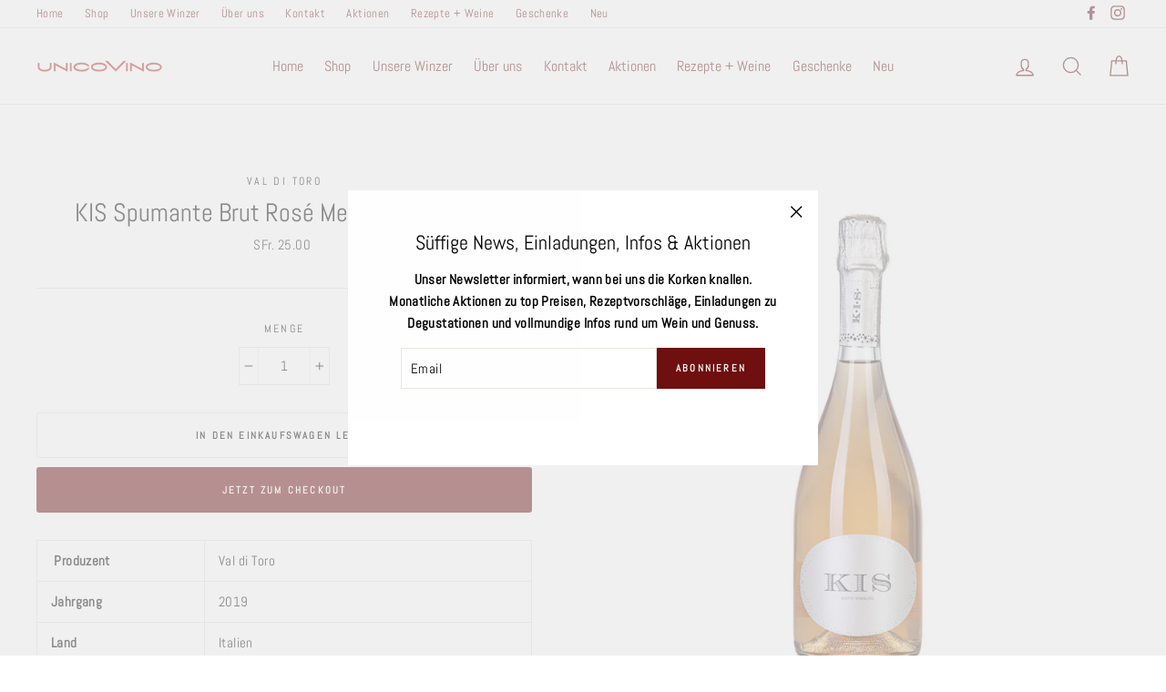

--- FILE ---
content_type: text/html; charset=utf-8
request_url: https://unicovino.ch/products/kis-spumante-brut-rose
body_size: 21748
content:
<!doctype html>
<html class="no-js" lang="de">
<head>
  <meta charset="utf-8">
  <meta http-equiv="X-UA-Compatible" content="IE=edge,chrome=1">
  <meta name="viewport" content="width=device-width,initial-scale=1">
  <meta name="theme-color" content="#6f0f0f">
  <link rel="canonical" href="https://unicovino.ch/products/kis-spumante-brut-rose">
  <meta name="format-detection" content="telephone=no"><link rel="shortcut icon" href="//unicovino.ch/cdn/shop/files/Favicon_32x32.jpg?v=1613672959" type="image/png" />
  <title>KIS Spumante Brut Rosé Methode Charmat
&ndash; unicovino schweiz
</title><meta name="description" content="Spumante KIS präsentiert sich im hellen Rosa mit einer feinen Perlage. Das Bouquet ist zart und duftend, mit Nuancen von Waldbeeren, Zitrusfrüchten und Rosenblättern. Ausgewogener Gaumen mit erfrischender Säure und einem von Erdbeeraroma geprägten Abgang. Bei Unicovino geniessen wir ihn zum Apéro oder zu Antipasti."><meta property="og:site_name" content="unicovino schweiz">
  <meta property="og:url" content="https://unicovino.ch/products/kis-spumante-brut-rose">
  <meta property="og:title" content="KIS Spumante Brut Rosé Methode Charmat">
  <meta property="og:type" content="product">
  <meta property="og:description" content="Spumante KIS präsentiert sich im hellen Rosa mit einer feinen Perlage. Das Bouquet ist zart und duftend, mit Nuancen von Waldbeeren, Zitrusfrüchten und Rosenblättern. Ausgewogener Gaumen mit erfrischender Säure und einem von Erdbeeraroma geprägten Abgang. Bei Unicovino geniessen wir ihn zum Apéro oder zu Antipasti."><meta property="og:price:amount" content="25.00">
    <meta property="og:price:currency" content="CHF"><meta property="og:image" content="http://unicovino.ch/cdn/shop/files/7__DSC0023_1200x630.png?v=1687857584">
  <meta property="og:image:secure_url" content="https://unicovino.ch/cdn/shop/files/7__DSC0023_1200x630.png?v=1687857584">
  <meta name="twitter:site" content="@">
  <meta name="twitter:card" content="summary_large_image">
  <meta name="twitter:title" content="KIS Spumante Brut Rosé Methode Charmat">
  <meta name="twitter:description" content="Spumante KIS präsentiert sich im hellen Rosa mit einer feinen Perlage. Das Bouquet ist zart und duftend, mit Nuancen von Waldbeeren, Zitrusfrüchten und Rosenblättern. Ausgewogener Gaumen mit erfrischender Säure und einem von Erdbeeraroma geprägten Abgang. Bei Unicovino geniessen wir ihn zum Apéro oder zu Antipasti.">


  <style>
  @font-face {
  font-family: Abel;
  font-weight: 400;
  font-style: normal;
  src: url("//unicovino.ch/cdn/fonts/abel/abel_n4.0254805ccf79872a96d53996a984f2b9039f9995.woff2") format("woff2"),
       url("//unicovino.ch/cdn/fonts/abel/abel_n4.635ebaebd760542724b79271de73bae7c2091173.woff") format("woff");
}

  @font-face {
  font-family: Abel;
  font-weight: 400;
  font-style: normal;
  src: url("//unicovino.ch/cdn/fonts/abel/abel_n4.0254805ccf79872a96d53996a984f2b9039f9995.woff2") format("woff2"),
       url("//unicovino.ch/cdn/fonts/abel/abel_n4.635ebaebd760542724b79271de73bae7c2091173.woff") format("woff");
}


  
  
  
</style>

  <link href="//unicovino.ch/cdn/shop/t/2/assets/theme.scss.css?v=69828737377218236041696325406" rel="stylesheet" type="text/css" media="all" />

  <style>
    .collection-item__title {
      font-size: 26px;
    }

    @media screen and (max-width: 768px) {
      .collection-item__title {
        font-size: 20.8px;
      }
    }
  </style>

  <script>
    document.documentElement.className = document.documentElement.className.replace('no-js', 'js');

    window.theme = window.theme || {};
    theme.strings = {
      addToCart: "In den Einkaufswagen legen",
      soldOut: "Ausverkauft",
      unavailable: "Nicht verfügbar",
      stockLabel: "[count] auf Lager",
      savePrice: "Sie sparen [saved_amount]",
      cartSavings: "Sie sparen [savings]",
      cartEmpty: "Ihr Einkaufswagen ist im Moment leer.",
      cartTermsConfirmation: "Sie müssen den Verkaufsbedingungen zustimmen, um auszuchecken"
    };
    theme.settings = {
      cartType: "page",
      moneyFormat: "SFr. {{amount}}",
      recentlyViewedEnabled: false,
      quickView: false,
      themeVersion: "1.3.2"
    };
  </script>

  <script>window.performance && window.performance.mark && window.performance.mark('shopify.content_for_header.start');</script><meta id="shopify-digital-wallet" name="shopify-digital-wallet" content="/1731297329/digital_wallets/dialog">
<link rel="alternate" type="application/json+oembed" href="https://unicovino.ch/products/kis-spumante-brut-rose.oembed">
<script async="async" src="/checkouts/internal/preloads.js?locale=de-CH"></script>
<script id="shopify-features" type="application/json">{"accessToken":"b36d2b3432e1f9c38ed8dfbee4000e30","betas":["rich-media-storefront-analytics"],"domain":"unicovino.ch","predictiveSearch":true,"shopId":1731297329,"locale":"de"}</script>
<script>var Shopify = Shopify || {};
Shopify.shop = "unicovino-schweiz.myshopify.com";
Shopify.locale = "de";
Shopify.currency = {"active":"CHF","rate":"1.0"};
Shopify.country = "CH";
Shopify.theme = {"name":"Impulse","id":37966774321,"schema_name":"Impulse","schema_version":"1.3.2","theme_store_id":857,"role":"main"};
Shopify.theme.handle = "null";
Shopify.theme.style = {"id":null,"handle":null};
Shopify.cdnHost = "unicovino.ch/cdn";
Shopify.routes = Shopify.routes || {};
Shopify.routes.root = "/";</script>
<script type="module">!function(o){(o.Shopify=o.Shopify||{}).modules=!0}(window);</script>
<script>!function(o){function n(){var o=[];function n(){o.push(Array.prototype.slice.apply(arguments))}return n.q=o,n}var t=o.Shopify=o.Shopify||{};t.loadFeatures=n(),t.autoloadFeatures=n()}(window);</script>
<script id="shop-js-analytics" type="application/json">{"pageType":"product"}</script>
<script defer="defer" async type="module" src="//unicovino.ch/cdn/shopifycloud/shop-js/modules/v2/client.init-shop-cart-sync_B5iHkXCa.de.esm.js"></script>
<script defer="defer" async type="module" src="//unicovino.ch/cdn/shopifycloud/shop-js/modules/v2/chunk.common_ChSzZR1-.esm.js"></script>
<script type="module">
  await import("//unicovino.ch/cdn/shopifycloud/shop-js/modules/v2/client.init-shop-cart-sync_B5iHkXCa.de.esm.js");
await import("//unicovino.ch/cdn/shopifycloud/shop-js/modules/v2/chunk.common_ChSzZR1-.esm.js");

  window.Shopify.SignInWithShop?.initShopCartSync?.({"fedCMEnabled":true,"windoidEnabled":true});

</script>
<script>(function() {
  var isLoaded = false;
  function asyncLoad() {
    if (isLoaded) return;
    isLoaded = true;
    var urls = ["https:\/\/gdprcdn.b-cdn.net\/js\/gdpr_cookie_consent.min.js?shop=unicovino-schweiz.myshopify.com","https:\/\/media.getmason.io\/api\/modemagic\/loader6c41401eeabbaccf195a488fc565a293.js?shop=unicovino-schweiz.myshopify.com"];
    for (var i = 0; i < urls.length; i++) {
      var s = document.createElement('script');
      s.type = 'text/javascript';
      s.async = true;
      s.src = urls[i];
      var x = document.getElementsByTagName('script')[0];
      x.parentNode.insertBefore(s, x);
    }
  };
  if(window.attachEvent) {
    window.attachEvent('onload', asyncLoad);
  } else {
    window.addEventListener('load', asyncLoad, false);
  }
})();</script>
<script id="__st">var __st={"a":1731297329,"offset":3600,"reqid":"3ea932c6-811b-4228-bfe8-b8a74f223cc5-1768586355","pageurl":"unicovino.ch\/products\/kis-spumante-brut-rose","u":"3feb538d630d","p":"product","rtyp":"product","rid":7365025398957};</script>
<script>window.ShopifyPaypalV4VisibilityTracking = true;</script>
<script id="captcha-bootstrap">!function(){'use strict';const t='contact',e='account',n='new_comment',o=[[t,t],['blogs',n],['comments',n],[t,'customer']],c=[[e,'customer_login'],[e,'guest_login'],[e,'recover_customer_password'],[e,'create_customer']],r=t=>t.map((([t,e])=>`form[action*='/${t}']:not([data-nocaptcha='true']) input[name='form_type'][value='${e}']`)).join(','),a=t=>()=>t?[...document.querySelectorAll(t)].map((t=>t.form)):[];function s(){const t=[...o],e=r(t);return a(e)}const i='password',u='form_key',d=['recaptcha-v3-token','g-recaptcha-response','h-captcha-response',i],f=()=>{try{return window.sessionStorage}catch{return}},m='__shopify_v',_=t=>t.elements[u];function p(t,e,n=!1){try{const o=window.sessionStorage,c=JSON.parse(o.getItem(e)),{data:r}=function(t){const{data:e,action:n}=t;return t[m]||n?{data:e,action:n}:{data:t,action:n}}(c);for(const[e,n]of Object.entries(r))t.elements[e]&&(t.elements[e].value=n);n&&o.removeItem(e)}catch(o){console.error('form repopulation failed',{error:o})}}const l='form_type',E='cptcha';function T(t){t.dataset[E]=!0}const w=window,h=w.document,L='Shopify',v='ce_forms',y='captcha';let A=!1;((t,e)=>{const n=(g='f06e6c50-85a8-45c8-87d0-21a2b65856fe',I='https://cdn.shopify.com/shopifycloud/storefront-forms-hcaptcha/ce_storefront_forms_captcha_hcaptcha.v1.5.2.iife.js',D={infoText:'Durch hCaptcha geschützt',privacyText:'Datenschutz',termsText:'Allgemeine Geschäftsbedingungen'},(t,e,n)=>{const o=w[L][v],c=o.bindForm;if(c)return c(t,g,e,D).then(n);var r;o.q.push([[t,g,e,D],n]),r=I,A||(h.body.append(Object.assign(h.createElement('script'),{id:'captcha-provider',async:!0,src:r})),A=!0)});var g,I,D;w[L]=w[L]||{},w[L][v]=w[L][v]||{},w[L][v].q=[],w[L][y]=w[L][y]||{},w[L][y].protect=function(t,e){n(t,void 0,e),T(t)},Object.freeze(w[L][y]),function(t,e,n,w,h,L){const[v,y,A,g]=function(t,e,n){const i=e?o:[],u=t?c:[],d=[...i,...u],f=r(d),m=r(i),_=r(d.filter((([t,e])=>n.includes(e))));return[a(f),a(m),a(_),s()]}(w,h,L),I=t=>{const e=t.target;return e instanceof HTMLFormElement?e:e&&e.form},D=t=>v().includes(t);t.addEventListener('submit',(t=>{const e=I(t);if(!e)return;const n=D(e)&&!e.dataset.hcaptchaBound&&!e.dataset.recaptchaBound,o=_(e),c=g().includes(e)&&(!o||!o.value);(n||c)&&t.preventDefault(),c&&!n&&(function(t){try{if(!f())return;!function(t){const e=f();if(!e)return;const n=_(t);if(!n)return;const o=n.value;o&&e.removeItem(o)}(t);const e=Array.from(Array(32),(()=>Math.random().toString(36)[2])).join('');!function(t,e){_(t)||t.append(Object.assign(document.createElement('input'),{type:'hidden',name:u})),t.elements[u].value=e}(t,e),function(t,e){const n=f();if(!n)return;const o=[...t.querySelectorAll(`input[type='${i}']`)].map((({name:t})=>t)),c=[...d,...o],r={};for(const[a,s]of new FormData(t).entries())c.includes(a)||(r[a]=s);n.setItem(e,JSON.stringify({[m]:1,action:t.action,data:r}))}(t,e)}catch(e){console.error('failed to persist form',e)}}(e),e.submit())}));const S=(t,e)=>{t&&!t.dataset[E]&&(n(t,e.some((e=>e===t))),T(t))};for(const o of['focusin','change'])t.addEventListener(o,(t=>{const e=I(t);D(e)&&S(e,y())}));const B=e.get('form_key'),M=e.get(l),P=B&&M;t.addEventListener('DOMContentLoaded',(()=>{const t=y();if(P)for(const e of t)e.elements[l].value===M&&p(e,B);[...new Set([...A(),...v().filter((t=>'true'===t.dataset.shopifyCaptcha))])].forEach((e=>S(e,t)))}))}(h,new URLSearchParams(w.location.search),n,t,e,['guest_login'])})(!0,!0)}();</script>
<script integrity="sha256-4kQ18oKyAcykRKYeNunJcIwy7WH5gtpwJnB7kiuLZ1E=" data-source-attribution="shopify.loadfeatures" defer="defer" src="//unicovino.ch/cdn/shopifycloud/storefront/assets/storefront/load_feature-a0a9edcb.js" crossorigin="anonymous"></script>
<script data-source-attribution="shopify.dynamic_checkout.dynamic.init">var Shopify=Shopify||{};Shopify.PaymentButton=Shopify.PaymentButton||{isStorefrontPortableWallets:!0,init:function(){window.Shopify.PaymentButton.init=function(){};var t=document.createElement("script");t.src="https://unicovino.ch/cdn/shopifycloud/portable-wallets/latest/portable-wallets.de.js",t.type="module",document.head.appendChild(t)}};
</script>
<script data-source-attribution="shopify.dynamic_checkout.buyer_consent">
  function portableWalletsHideBuyerConsent(e){var t=document.getElementById("shopify-buyer-consent"),n=document.getElementById("shopify-subscription-policy-button");t&&n&&(t.classList.add("hidden"),t.setAttribute("aria-hidden","true"),n.removeEventListener("click",e))}function portableWalletsShowBuyerConsent(e){var t=document.getElementById("shopify-buyer-consent"),n=document.getElementById("shopify-subscription-policy-button");t&&n&&(t.classList.remove("hidden"),t.removeAttribute("aria-hidden"),n.addEventListener("click",e))}window.Shopify?.PaymentButton&&(window.Shopify.PaymentButton.hideBuyerConsent=portableWalletsHideBuyerConsent,window.Shopify.PaymentButton.showBuyerConsent=portableWalletsShowBuyerConsent);
</script>
<script>
  function portableWalletsCleanup(e){e&&e.src&&console.error("Failed to load portable wallets script "+e.src);var t=document.querySelectorAll("shopify-accelerated-checkout .shopify-payment-button__skeleton, shopify-accelerated-checkout-cart .wallet-cart-button__skeleton"),e=document.getElementById("shopify-buyer-consent");for(let e=0;e<t.length;e++)t[e].remove();e&&e.remove()}function portableWalletsNotLoadedAsModule(e){e instanceof ErrorEvent&&"string"==typeof e.message&&e.message.includes("import.meta")&&"string"==typeof e.filename&&e.filename.includes("portable-wallets")&&(window.removeEventListener("error",portableWalletsNotLoadedAsModule),window.Shopify.PaymentButton.failedToLoad=e,"loading"===document.readyState?document.addEventListener("DOMContentLoaded",window.Shopify.PaymentButton.init):window.Shopify.PaymentButton.init())}window.addEventListener("error",portableWalletsNotLoadedAsModule);
</script>

<script type="module" src="https://unicovino.ch/cdn/shopifycloud/portable-wallets/latest/portable-wallets.de.js" onError="portableWalletsCleanup(this)" crossorigin="anonymous"></script>
<script nomodule>
  document.addEventListener("DOMContentLoaded", portableWalletsCleanup);
</script>

<link id="shopify-accelerated-checkout-styles" rel="stylesheet" media="screen" href="https://unicovino.ch/cdn/shopifycloud/portable-wallets/latest/accelerated-checkout-backwards-compat.css" crossorigin="anonymous">
<style id="shopify-accelerated-checkout-cart">
        #shopify-buyer-consent {
  margin-top: 1em;
  display: inline-block;
  width: 100%;
}

#shopify-buyer-consent.hidden {
  display: none;
}

#shopify-subscription-policy-button {
  background: none;
  border: none;
  padding: 0;
  text-decoration: underline;
  font-size: inherit;
  cursor: pointer;
}

#shopify-subscription-policy-button::before {
  box-shadow: none;
}

      </style>

<script>window.performance && window.performance.mark && window.performance.mark('shopify.content_for_header.end');</script>
  <!--[if lt IE 9]>
<script src="//cdnjs.cloudflare.com/ajax/libs/html5shiv/3.7.2/html5shiv.min.js" type="text/javascript"></script>
<![endif]-->
<!--[if (lte IE 9) ]><script src="//unicovino.ch/cdn/shop/t/2/assets/match-media.min.js?v=159635276924582161481549878956" type="text/javascript"></script><![endif]-->


  
  <script src="//unicovino.ch/cdn/shop/t/2/assets/vendor.js" defer="defer"></script>



  

  
  <script src="//unicovino.ch/cdn/shop/t/2/assets/theme.js?v=163779104307889268661615207722" defer="defer"></script>


<!--Gem_Page_Header_Script-->

<!--End_Gem_Page_Header_Script-->
<script type="text/javascript" id="_otScriptTheme" src="https://apps.omegatheme.com/age-verification/age-verfication-script-tag.js?v=51568"></script>
<link href="https://monorail-edge.shopifysvc.com" rel="dns-prefetch">
<script>(function(){if ("sendBeacon" in navigator && "performance" in window) {try {var session_token_from_headers = performance.getEntriesByType('navigation')[0].serverTiming.find(x => x.name == '_s').description;} catch {var session_token_from_headers = undefined;}var session_cookie_matches = document.cookie.match(/_shopify_s=([^;]*)/);var session_token_from_cookie = session_cookie_matches && session_cookie_matches.length === 2 ? session_cookie_matches[1] : "";var session_token = session_token_from_headers || session_token_from_cookie || "";function handle_abandonment_event(e) {var entries = performance.getEntries().filter(function(entry) {return /monorail-edge.shopifysvc.com/.test(entry.name);});if (!window.abandonment_tracked && entries.length === 0) {window.abandonment_tracked = true;var currentMs = Date.now();var navigation_start = performance.timing.navigationStart;var payload = {shop_id: 1731297329,url: window.location.href,navigation_start,duration: currentMs - navigation_start,session_token,page_type: "product"};window.navigator.sendBeacon("https://monorail-edge.shopifysvc.com/v1/produce", JSON.stringify({schema_id: "online_store_buyer_site_abandonment/1.1",payload: payload,metadata: {event_created_at_ms: currentMs,event_sent_at_ms: currentMs}}));}}window.addEventListener('pagehide', handle_abandonment_event);}}());</script>
<script id="web-pixels-manager-setup">(function e(e,d,r,n,o){if(void 0===o&&(o={}),!Boolean(null===(a=null===(i=window.Shopify)||void 0===i?void 0:i.analytics)||void 0===a?void 0:a.replayQueue)){var i,a;window.Shopify=window.Shopify||{};var t=window.Shopify;t.analytics=t.analytics||{};var s=t.analytics;s.replayQueue=[],s.publish=function(e,d,r){return s.replayQueue.push([e,d,r]),!0};try{self.performance.mark("wpm:start")}catch(e){}var l=function(){var e={modern:/Edge?\/(1{2}[4-9]|1[2-9]\d|[2-9]\d{2}|\d{4,})\.\d+(\.\d+|)|Firefox\/(1{2}[4-9]|1[2-9]\d|[2-9]\d{2}|\d{4,})\.\d+(\.\d+|)|Chrom(ium|e)\/(9{2}|\d{3,})\.\d+(\.\d+|)|(Maci|X1{2}).+ Version\/(15\.\d+|(1[6-9]|[2-9]\d|\d{3,})\.\d+)([,.]\d+|)( \(\w+\)|)( Mobile\/\w+|) Safari\/|Chrome.+OPR\/(9{2}|\d{3,})\.\d+\.\d+|(CPU[ +]OS|iPhone[ +]OS|CPU[ +]iPhone|CPU IPhone OS|CPU iPad OS)[ +]+(15[._]\d+|(1[6-9]|[2-9]\d|\d{3,})[._]\d+)([._]\d+|)|Android:?[ /-](13[3-9]|1[4-9]\d|[2-9]\d{2}|\d{4,})(\.\d+|)(\.\d+|)|Android.+Firefox\/(13[5-9]|1[4-9]\d|[2-9]\d{2}|\d{4,})\.\d+(\.\d+|)|Android.+Chrom(ium|e)\/(13[3-9]|1[4-9]\d|[2-9]\d{2}|\d{4,})\.\d+(\.\d+|)|SamsungBrowser\/([2-9]\d|\d{3,})\.\d+/,legacy:/Edge?\/(1[6-9]|[2-9]\d|\d{3,})\.\d+(\.\d+|)|Firefox\/(5[4-9]|[6-9]\d|\d{3,})\.\d+(\.\d+|)|Chrom(ium|e)\/(5[1-9]|[6-9]\d|\d{3,})\.\d+(\.\d+|)([\d.]+$|.*Safari\/(?![\d.]+ Edge\/[\d.]+$))|(Maci|X1{2}).+ Version\/(10\.\d+|(1[1-9]|[2-9]\d|\d{3,})\.\d+)([,.]\d+|)( \(\w+\)|)( Mobile\/\w+|) Safari\/|Chrome.+OPR\/(3[89]|[4-9]\d|\d{3,})\.\d+\.\d+|(CPU[ +]OS|iPhone[ +]OS|CPU[ +]iPhone|CPU IPhone OS|CPU iPad OS)[ +]+(10[._]\d+|(1[1-9]|[2-9]\d|\d{3,})[._]\d+)([._]\d+|)|Android:?[ /-](13[3-9]|1[4-9]\d|[2-9]\d{2}|\d{4,})(\.\d+|)(\.\d+|)|Mobile Safari.+OPR\/([89]\d|\d{3,})\.\d+\.\d+|Android.+Firefox\/(13[5-9]|1[4-9]\d|[2-9]\d{2}|\d{4,})\.\d+(\.\d+|)|Android.+Chrom(ium|e)\/(13[3-9]|1[4-9]\d|[2-9]\d{2}|\d{4,})\.\d+(\.\d+|)|Android.+(UC? ?Browser|UCWEB|U3)[ /]?(15\.([5-9]|\d{2,})|(1[6-9]|[2-9]\d|\d{3,})\.\d+)\.\d+|SamsungBrowser\/(5\.\d+|([6-9]|\d{2,})\.\d+)|Android.+MQ{2}Browser\/(14(\.(9|\d{2,})|)|(1[5-9]|[2-9]\d|\d{3,})(\.\d+|))(\.\d+|)|K[Aa][Ii]OS\/(3\.\d+|([4-9]|\d{2,})\.\d+)(\.\d+|)/},d=e.modern,r=e.legacy,n=navigator.userAgent;return n.match(d)?"modern":n.match(r)?"legacy":"unknown"}(),u="modern"===l?"modern":"legacy",c=(null!=n?n:{modern:"",legacy:""})[u],f=function(e){return[e.baseUrl,"/wpm","/b",e.hashVersion,"modern"===e.buildTarget?"m":"l",".js"].join("")}({baseUrl:d,hashVersion:r,buildTarget:u}),m=function(e){var d=e.version,r=e.bundleTarget,n=e.surface,o=e.pageUrl,i=e.monorailEndpoint;return{emit:function(e){var a=e.status,t=e.errorMsg,s=(new Date).getTime(),l=JSON.stringify({metadata:{event_sent_at_ms:s},events:[{schema_id:"web_pixels_manager_load/3.1",payload:{version:d,bundle_target:r,page_url:o,status:a,surface:n,error_msg:t},metadata:{event_created_at_ms:s}}]});if(!i)return console&&console.warn&&console.warn("[Web Pixels Manager] No Monorail endpoint provided, skipping logging."),!1;try{return self.navigator.sendBeacon.bind(self.navigator)(i,l)}catch(e){}var u=new XMLHttpRequest;try{return u.open("POST",i,!0),u.setRequestHeader("Content-Type","text/plain"),u.send(l),!0}catch(e){return console&&console.warn&&console.warn("[Web Pixels Manager] Got an unhandled error while logging to Monorail."),!1}}}}({version:r,bundleTarget:l,surface:e.surface,pageUrl:self.location.href,monorailEndpoint:e.monorailEndpoint});try{o.browserTarget=l,function(e){var d=e.src,r=e.async,n=void 0===r||r,o=e.onload,i=e.onerror,a=e.sri,t=e.scriptDataAttributes,s=void 0===t?{}:t,l=document.createElement("script"),u=document.querySelector("head"),c=document.querySelector("body");if(l.async=n,l.src=d,a&&(l.integrity=a,l.crossOrigin="anonymous"),s)for(var f in s)if(Object.prototype.hasOwnProperty.call(s,f))try{l.dataset[f]=s[f]}catch(e){}if(o&&l.addEventListener("load",o),i&&l.addEventListener("error",i),u)u.appendChild(l);else{if(!c)throw new Error("Did not find a head or body element to append the script");c.appendChild(l)}}({src:f,async:!0,onload:function(){if(!function(){var e,d;return Boolean(null===(d=null===(e=window.Shopify)||void 0===e?void 0:e.analytics)||void 0===d?void 0:d.initialized)}()){var d=window.webPixelsManager.init(e)||void 0;if(d){var r=window.Shopify.analytics;r.replayQueue.forEach((function(e){var r=e[0],n=e[1],o=e[2];d.publishCustomEvent(r,n,o)})),r.replayQueue=[],r.publish=d.publishCustomEvent,r.visitor=d.visitor,r.initialized=!0}}},onerror:function(){return m.emit({status:"failed",errorMsg:"".concat(f," has failed to load")})},sri:function(e){var d=/^sha384-[A-Za-z0-9+/=]+$/;return"string"==typeof e&&d.test(e)}(c)?c:"",scriptDataAttributes:o}),m.emit({status:"loading"})}catch(e){m.emit({status:"failed",errorMsg:(null==e?void 0:e.message)||"Unknown error"})}}})({shopId: 1731297329,storefrontBaseUrl: "https://unicovino.ch",extensionsBaseUrl: "https://extensions.shopifycdn.com/cdn/shopifycloud/web-pixels-manager",monorailEndpoint: "https://monorail-edge.shopifysvc.com/unstable/produce_batch",surface: "storefront-renderer",enabledBetaFlags: ["2dca8a86"],webPixelsConfigList: [{"id":"201130363","eventPayloadVersion":"v1","runtimeContext":"LAX","scriptVersion":"1","type":"CUSTOM","privacyPurposes":["ANALYTICS"],"name":"Google Analytics tag (migrated)"},{"id":"shopify-app-pixel","configuration":"{}","eventPayloadVersion":"v1","runtimeContext":"STRICT","scriptVersion":"0450","apiClientId":"shopify-pixel","type":"APP","privacyPurposes":["ANALYTICS","MARKETING"]},{"id":"shopify-custom-pixel","eventPayloadVersion":"v1","runtimeContext":"LAX","scriptVersion":"0450","apiClientId":"shopify-pixel","type":"CUSTOM","privacyPurposes":["ANALYTICS","MARKETING"]}],isMerchantRequest: false,initData: {"shop":{"name":"unicovino schweiz","paymentSettings":{"currencyCode":"CHF"},"myshopifyDomain":"unicovino-schweiz.myshopify.com","countryCode":"CH","storefrontUrl":"https:\/\/unicovino.ch"},"customer":null,"cart":null,"checkout":null,"productVariants":[{"price":{"amount":25.0,"currencyCode":"CHF"},"product":{"title":"KIS Spumante Brut Rosé Methode Charmat","vendor":"Val di Toro","id":"7365025398957","untranslatedTitle":"KIS Spumante Brut Rosé Methode Charmat","url":"\/products\/kis-spumante-brut-rose","type":"Italien"},"id":"42257513873581","image":{"src":"\/\/unicovino.ch\/cdn\/shop\/files\/7__DSC0023.png?v=1687857584"},"sku":"","title":"Default Title","untranslatedTitle":"Default Title"}],"purchasingCompany":null},},"https://unicovino.ch/cdn","fcfee988w5aeb613cpc8e4bc33m6693e112",{"modern":"","legacy":""},{"shopId":"1731297329","storefrontBaseUrl":"https:\/\/unicovino.ch","extensionBaseUrl":"https:\/\/extensions.shopifycdn.com\/cdn\/shopifycloud\/web-pixels-manager","surface":"storefront-renderer","enabledBetaFlags":"[\"2dca8a86\"]","isMerchantRequest":"false","hashVersion":"fcfee988w5aeb613cpc8e4bc33m6693e112","publish":"custom","events":"[[\"page_viewed\",{}],[\"product_viewed\",{\"productVariant\":{\"price\":{\"amount\":25.0,\"currencyCode\":\"CHF\"},\"product\":{\"title\":\"KIS Spumante Brut Rosé Methode Charmat\",\"vendor\":\"Val di Toro\",\"id\":\"7365025398957\",\"untranslatedTitle\":\"KIS Spumante Brut Rosé Methode Charmat\",\"url\":\"\/products\/kis-spumante-brut-rose\",\"type\":\"Italien\"},\"id\":\"42257513873581\",\"image\":{\"src\":\"\/\/unicovino.ch\/cdn\/shop\/files\/7__DSC0023.png?v=1687857584\"},\"sku\":\"\",\"title\":\"Default Title\",\"untranslatedTitle\":\"Default Title\"}}]]"});</script><script>
  window.ShopifyAnalytics = window.ShopifyAnalytics || {};
  window.ShopifyAnalytics.meta = window.ShopifyAnalytics.meta || {};
  window.ShopifyAnalytics.meta.currency = 'CHF';
  var meta = {"product":{"id":7365025398957,"gid":"gid:\/\/shopify\/Product\/7365025398957","vendor":"Val di Toro","type":"Italien","handle":"kis-spumante-brut-rose","variants":[{"id":42257513873581,"price":2500,"name":"KIS Spumante Brut Rosé Methode Charmat","public_title":null,"sku":""}],"remote":false},"page":{"pageType":"product","resourceType":"product","resourceId":7365025398957,"requestId":"3ea932c6-811b-4228-bfe8-b8a74f223cc5-1768586355"}};
  for (var attr in meta) {
    window.ShopifyAnalytics.meta[attr] = meta[attr];
  }
</script>
<script class="analytics">
  (function () {
    var customDocumentWrite = function(content) {
      var jquery = null;

      if (window.jQuery) {
        jquery = window.jQuery;
      } else if (window.Checkout && window.Checkout.$) {
        jquery = window.Checkout.$;
      }

      if (jquery) {
        jquery('body').append(content);
      }
    };

    var hasLoggedConversion = function(token) {
      if (token) {
        return document.cookie.indexOf('loggedConversion=' + token) !== -1;
      }
      return false;
    }

    var setCookieIfConversion = function(token) {
      if (token) {
        var twoMonthsFromNow = new Date(Date.now());
        twoMonthsFromNow.setMonth(twoMonthsFromNow.getMonth() + 2);

        document.cookie = 'loggedConversion=' + token + '; expires=' + twoMonthsFromNow;
      }
    }

    var trekkie = window.ShopifyAnalytics.lib = window.trekkie = window.trekkie || [];
    if (trekkie.integrations) {
      return;
    }
    trekkie.methods = [
      'identify',
      'page',
      'ready',
      'track',
      'trackForm',
      'trackLink'
    ];
    trekkie.factory = function(method) {
      return function() {
        var args = Array.prototype.slice.call(arguments);
        args.unshift(method);
        trekkie.push(args);
        return trekkie;
      };
    };
    for (var i = 0; i < trekkie.methods.length; i++) {
      var key = trekkie.methods[i];
      trekkie[key] = trekkie.factory(key);
    }
    trekkie.load = function(config) {
      trekkie.config = config || {};
      trekkie.config.initialDocumentCookie = document.cookie;
      var first = document.getElementsByTagName('script')[0];
      var script = document.createElement('script');
      script.type = 'text/javascript';
      script.onerror = function(e) {
        var scriptFallback = document.createElement('script');
        scriptFallback.type = 'text/javascript';
        scriptFallback.onerror = function(error) {
                var Monorail = {
      produce: function produce(monorailDomain, schemaId, payload) {
        var currentMs = new Date().getTime();
        var event = {
          schema_id: schemaId,
          payload: payload,
          metadata: {
            event_created_at_ms: currentMs,
            event_sent_at_ms: currentMs
          }
        };
        return Monorail.sendRequest("https://" + monorailDomain + "/v1/produce", JSON.stringify(event));
      },
      sendRequest: function sendRequest(endpointUrl, payload) {
        // Try the sendBeacon API
        if (window && window.navigator && typeof window.navigator.sendBeacon === 'function' && typeof window.Blob === 'function' && !Monorail.isIos12()) {
          var blobData = new window.Blob([payload], {
            type: 'text/plain'
          });

          if (window.navigator.sendBeacon(endpointUrl, blobData)) {
            return true;
          } // sendBeacon was not successful

        } // XHR beacon

        var xhr = new XMLHttpRequest();

        try {
          xhr.open('POST', endpointUrl);
          xhr.setRequestHeader('Content-Type', 'text/plain');
          xhr.send(payload);
        } catch (e) {
          console.log(e);
        }

        return false;
      },
      isIos12: function isIos12() {
        return window.navigator.userAgent.lastIndexOf('iPhone; CPU iPhone OS 12_') !== -1 || window.navigator.userAgent.lastIndexOf('iPad; CPU OS 12_') !== -1;
      }
    };
    Monorail.produce('monorail-edge.shopifysvc.com',
      'trekkie_storefront_load_errors/1.1',
      {shop_id: 1731297329,
      theme_id: 37966774321,
      app_name: "storefront",
      context_url: window.location.href,
      source_url: "//unicovino.ch/cdn/s/trekkie.storefront.cd680fe47e6c39ca5d5df5f0a32d569bc48c0f27.min.js"});

        };
        scriptFallback.async = true;
        scriptFallback.src = '//unicovino.ch/cdn/s/trekkie.storefront.cd680fe47e6c39ca5d5df5f0a32d569bc48c0f27.min.js';
        first.parentNode.insertBefore(scriptFallback, first);
      };
      script.async = true;
      script.src = '//unicovino.ch/cdn/s/trekkie.storefront.cd680fe47e6c39ca5d5df5f0a32d569bc48c0f27.min.js';
      first.parentNode.insertBefore(script, first);
    };
    trekkie.load(
      {"Trekkie":{"appName":"storefront","development":false,"defaultAttributes":{"shopId":1731297329,"isMerchantRequest":null,"themeId":37966774321,"themeCityHash":"13681376811699739240","contentLanguage":"de","currency":"CHF","eventMetadataId":"5de3564c-d67a-41df-a727-d25c45917e0c"},"isServerSideCookieWritingEnabled":true,"monorailRegion":"shop_domain","enabledBetaFlags":["65f19447"]},"Session Attribution":{},"S2S":{"facebookCapiEnabled":false,"source":"trekkie-storefront-renderer","apiClientId":580111}}
    );

    var loaded = false;
    trekkie.ready(function() {
      if (loaded) return;
      loaded = true;

      window.ShopifyAnalytics.lib = window.trekkie;

      var originalDocumentWrite = document.write;
      document.write = customDocumentWrite;
      try { window.ShopifyAnalytics.merchantGoogleAnalytics.call(this); } catch(error) {};
      document.write = originalDocumentWrite;

      window.ShopifyAnalytics.lib.page(null,{"pageType":"product","resourceType":"product","resourceId":7365025398957,"requestId":"3ea932c6-811b-4228-bfe8-b8a74f223cc5-1768586355","shopifyEmitted":true});

      var match = window.location.pathname.match(/checkouts\/(.+)\/(thank_you|post_purchase)/)
      var token = match? match[1]: undefined;
      if (!hasLoggedConversion(token)) {
        setCookieIfConversion(token);
        window.ShopifyAnalytics.lib.track("Viewed Product",{"currency":"CHF","variantId":42257513873581,"productId":7365025398957,"productGid":"gid:\/\/shopify\/Product\/7365025398957","name":"KIS Spumante Brut Rosé Methode Charmat","price":"25.00","sku":"","brand":"Val di Toro","variant":null,"category":"Italien","nonInteraction":true,"remote":false},undefined,undefined,{"shopifyEmitted":true});
      window.ShopifyAnalytics.lib.track("monorail:\/\/trekkie_storefront_viewed_product\/1.1",{"currency":"CHF","variantId":42257513873581,"productId":7365025398957,"productGid":"gid:\/\/shopify\/Product\/7365025398957","name":"KIS Spumante Brut Rosé Methode Charmat","price":"25.00","sku":"","brand":"Val di Toro","variant":null,"category":"Italien","nonInteraction":true,"remote":false,"referer":"https:\/\/unicovino.ch\/products\/kis-spumante-brut-rose"});
      }
    });


        var eventsListenerScript = document.createElement('script');
        eventsListenerScript.async = true;
        eventsListenerScript.src = "//unicovino.ch/cdn/shopifycloud/storefront/assets/shop_events_listener-3da45d37.js";
        document.getElementsByTagName('head')[0].appendChild(eventsListenerScript);

})();</script>
  <script>
  if (!window.ga || (window.ga && typeof window.ga !== 'function')) {
    window.ga = function ga() {
      (window.ga.q = window.ga.q || []).push(arguments);
      if (window.Shopify && window.Shopify.analytics && typeof window.Shopify.analytics.publish === 'function') {
        window.Shopify.analytics.publish("ga_stub_called", {}, {sendTo: "google_osp_migration"});
      }
      console.error("Shopify's Google Analytics stub called with:", Array.from(arguments), "\nSee https://help.shopify.com/manual/promoting-marketing/pixels/pixel-migration#google for more information.");
    };
    if (window.Shopify && window.Shopify.analytics && typeof window.Shopify.analytics.publish === 'function') {
      window.Shopify.analytics.publish("ga_stub_initialized", {}, {sendTo: "google_osp_migration"});
    }
  }
</script>
<script
  defer
  src="https://unicovino.ch/cdn/shopifycloud/perf-kit/shopify-perf-kit-3.0.4.min.js"
  data-application="storefront-renderer"
  data-shop-id="1731297329"
  data-render-region="gcp-us-east1"
  data-page-type="product"
  data-theme-instance-id="37966774321"
  data-theme-name="Impulse"
  data-theme-version="1.3.2"
  data-monorail-region="shop_domain"
  data-resource-timing-sampling-rate="10"
  data-shs="true"
  data-shs-beacon="true"
  data-shs-export-with-fetch="true"
  data-shs-logs-sample-rate="1"
  data-shs-beacon-endpoint="https://unicovino.ch/api/collect"
></script>
</head>


<body class="template-product" data-transitions="false">

  
  

  <a class="in-page-link visually-hidden skip-link" href="#MainContent">Direkt zum Inhalt</a>

  <div id="PageContainer" class="page-container">
    <div class="transition-body">

    <div id="shopify-section-header" class="shopify-section">




<div id="NavDrawer" class="drawer drawer--right">
  <div class="drawer__fixed-header drawer__fixed-header--full">
    <div class="drawer__header drawer__header--full appear-animation appear-delay-1">
      <div class="h2 drawer__title">
        

      </div>
      <div class="drawer__close">
        <button type="button" class="drawer__close-button js-drawer-close">
          <svg aria-hidden="true" focusable="false" role="presentation" class="icon icon-close" viewBox="0 0 64 64"><defs><style>.cls-1{fill:none;stroke:#000;stroke-miterlimit:10;stroke-width:2px}</style></defs><path class="cls-1" d="M19 17.61l27.12 27.13m0-27.12L19 44.74"/></svg>
          <span class="icon__fallback-text">Menü schließen</span>
        </button>
      </div>
    </div>
  </div>
  <div class="drawer__inner">

    <ul class="mobile-nav mobile-nav--heading-style" role="navigation" aria-label="Primary">
      


        <li class="mobile-nav__item appear-animation appear-delay-2">
          
            <a href="/" class="mobile-nav__link mobile-nav__link--top-level" >Home</a>
          

          
        </li>
      


        <li class="mobile-nav__item appear-animation appear-delay-3">
          
            <div class="mobile-nav__has-sublist">
              
                <a href="/collections/all"
                  class="mobile-nav__link mobile-nav__link--top-level"
                  id="Label-shop"
                  >
                  Shop
                </a>
                <div class="mobile-nav__toggle">
                  <button type="button"
                    aria-controls="Linklist-shop"
                    
                    class="collapsible-trigger collapsible--auto-height ">
                    <span class="collapsible-trigger__icon collapsible-trigger__icon--open" role="presentation">
  <svg aria-hidden="true" focusable="false" role="presentation" class="icon icon--wide icon-chevron-down" viewBox="0 0 28 16"><path d="M1.57 1.59l12.76 12.77L27.1 1.59" stroke-width="2" stroke="#000" fill="none" fill-rule="evenodd"/></svg>
</span>

                  </button>
                </div>
              
            </div>
          

          
            <div id="Linklist-shop"
              class="mobile-nav__sublist collapsible-content collapsible-content--all "
              aria-labelledby="Label-shop"
              >
              <div class="collapsible-content__inner">
                <ul class="mobile-nav__sublist">
                  


                    <li class="mobile-nav__item">
                      <div class="mobile-nav__child-item">
                        
                          <a href="/collections/italien"
                            class="mobile-nav__link"
                            id="Sublabel-italien"
                            >
                            Italien
                          </a>
                        
                        
                          <button type="button"
                            aria-controls="Sublinklist-shop-italien"
                            class="collapsible-trigger ">
                            <span class="collapsible-trigger__icon collapsible-trigger__icon--circle collapsible-trigger__icon--open" role="presentation">
  <svg aria-hidden="true" focusable="false" role="presentation" class="icon icon--wide icon-chevron-down" viewBox="0 0 28 16"><path d="M1.57 1.59l12.76 12.77L27.1 1.59" stroke-width="2" stroke="#000" fill="none" fill-rule="evenodd"/></svg>
</span>

                          </button>
                        
                      </div>

                      
                        <div
                          id="Sublinklist-shop-italien"
                          aria-labelledby="Sublabel-italien"
                          class="mobile-nav__sublist collapsible-content collapsible-content--all "
                          >
                          <div class="collapsible-content__inner">
                            <ul class="mobile-nav__grandchildlist">
                              
                                <li class="mobile-nav__item"">
                                  <a href="/collections/rotweine-4" class="mobile-nav__link" >
                                    Rotweine
                                  </a>
                                </li>
                              
                                <li class="mobile-nav__item"">
                                  <a href="/collections/weissweine-italien" class="mobile-nav__link" >
                                    Weissweine
                                  </a>
                                </li>
                              
                                <li class="mobile-nav__item"">
                                  <a href="/collections/rose-italien" class="mobile-nav__link" >
                                    Rosato
                                  </a>
                                </li>
                              
                                <li class="mobile-nav__item"">
                                  <a href="/collections/dessertwein-italien" class="mobile-nav__link" >
                                    Dessertweine
                                  </a>
                                </li>
                              
                                <li class="mobile-nav__item"">
                                  <a href="/collections/spirituosen-italien" class="mobile-nav__link" >
                                    Spirituosen
                                  </a>
                                </li>
                              
                                <li class="mobile-nav__item"">
                                  <a href="/collections/ol" class="mobile-nav__link" >
                                    Olivenöl
                                  </a>
                                </li>
                              
                                <li class="mobile-nav__item"">
                                  <a href="/collections/schaumweine-italien" class="mobile-nav__link" >
                                    Spumante & Prosecco
                                  </a>
                                </li>
                              
                            </ul>
                          </div>
                        </div>
                      
                    </li>
                  


                    <li class="mobile-nav__item">
                      <div class="mobile-nav__child-item">
                        
                          <a href="/collections/spanien-1"
                            class="mobile-nav__link"
                            id="Sublabel-spanien"
                            >
                            Spanien
                          </a>
                        
                        
                          <button type="button"
                            aria-controls="Sublinklist-shop-spanien"
                            class="collapsible-trigger ">
                            <span class="collapsible-trigger__icon collapsible-trigger__icon--circle collapsible-trigger__icon--open" role="presentation">
  <svg aria-hidden="true" focusable="false" role="presentation" class="icon icon--wide icon-chevron-down" viewBox="0 0 28 16"><path d="M1.57 1.59l12.76 12.77L27.1 1.59" stroke-width="2" stroke="#000" fill="none" fill-rule="evenodd"/></svg>
</span>

                          </button>
                        
                      </div>

                      
                        <div
                          id="Sublinklist-shop-spanien"
                          aria-labelledby="Sublabel-spanien"
                          class="mobile-nav__sublist collapsible-content collapsible-content--all "
                          >
                          <div class="collapsible-content__inner">
                            <ul class="mobile-nav__grandchildlist">
                              
                                <li class="mobile-nav__item"">
                                  <a href="/collections/spanien-rotweine" class="mobile-nav__link" >
                                    Rotweine
                                  </a>
                                </li>
                              
                                <li class="mobile-nav__item"">
                                  <a href="/collections/spanische-weissweine" class="mobile-nav__link" >
                                    Weissweine
                                  </a>
                                </li>
                              
                                <li class="mobile-nav__item"">
                                  <a href="/collections/schaumweine-spanien" class="mobile-nav__link" >
                                    Cava
                                  </a>
                                </li>
                              
                                <li class="mobile-nav__item"">
                                  <a href="/collections/dessertwein-spanien" class="mobile-nav__link" >
                                    Dessertweine
                                  </a>
                                </li>
                              
                            </ul>
                          </div>
                        </div>
                      
                    </li>
                  


                    <li class="mobile-nav__item">
                      <div class="mobile-nav__child-item">
                        
                          <a href="/collections/weingut-schweiz"
                            class="mobile-nav__link"
                            id="Sublabel-schweiz"
                            >
                            Schweiz
                          </a>
                        
                        
                          <button type="button"
                            aria-controls="Sublinklist-shop-schweiz"
                            class="collapsible-trigger ">
                            <span class="collapsible-trigger__icon collapsible-trigger__icon--circle collapsible-trigger__icon--open" role="presentation">
  <svg aria-hidden="true" focusable="false" role="presentation" class="icon icon--wide icon-chevron-down" viewBox="0 0 28 16"><path d="M1.57 1.59l12.76 12.77L27.1 1.59" stroke-width="2" stroke="#000" fill="none" fill-rule="evenodd"/></svg>
</span>

                          </button>
                        
                      </div>

                      
                        <div
                          id="Sublinklist-shop-schweiz"
                          aria-labelledby="Sublabel-schweiz"
                          class="mobile-nav__sublist collapsible-content collapsible-content--all "
                          >
                          <div class="collapsible-content__inner">
                            <ul class="mobile-nav__grandchildlist">
                              
                                <li class="mobile-nav__item"">
                                  <a href="/collections/rotweine-schweiz" class="mobile-nav__link" >
                                    Rotweine
                                  </a>
                                </li>
                              
                                <li class="mobile-nav__item"">
                                  <a href="/collections/weissweine-schweiz" class="mobile-nav__link" >
                                    Weissweine
                                  </a>
                                </li>
                              
                                <li class="mobile-nav__item"">
                                  <a href="/collections/schaumweine-schweiz" class="mobile-nav__link" >
                                    Schaumweine
                                  </a>
                                </li>
                              
                                <li class="mobile-nav__item"">
                                  <a href="/collections/spirituosen-schweiz" class="mobile-nav__link" >
                                    Spirituosen
                                  </a>
                                </li>
                              
                            </ul>
                          </div>
                        </div>
                      
                    </li>
                  


                    <li class="mobile-nav__item">
                      <div class="mobile-nav__child-item">
                        
                          <a href="/collections/portugal-1"
                            class="mobile-nav__link"
                            id="Sublabel-portugal"
                            >
                            Portugal
                          </a>
                        
                        
                          <button type="button"
                            aria-controls="Sublinklist-shop-portugal"
                            class="collapsible-trigger ">
                            <span class="collapsible-trigger__icon collapsible-trigger__icon--circle collapsible-trigger__icon--open" role="presentation">
  <svg aria-hidden="true" focusable="false" role="presentation" class="icon icon--wide icon-chevron-down" viewBox="0 0 28 16"><path d="M1.57 1.59l12.76 12.77L27.1 1.59" stroke-width="2" stroke="#000" fill="none" fill-rule="evenodd"/></svg>
</span>

                          </button>
                        
                      </div>

                      
                        <div
                          id="Sublinklist-shop-portugal"
                          aria-labelledby="Sublabel-portugal"
                          class="mobile-nav__sublist collapsible-content collapsible-content--all "
                          >
                          <div class="collapsible-content__inner">
                            <ul class="mobile-nav__grandchildlist">
                              
                                <li class="mobile-nav__item"">
                                  <a href="/collections/rotwein-portugal" class="mobile-nav__link" >
                                    Rotweine
                                  </a>
                                </li>
                              
                                <li class="mobile-nav__item"">
                                  <a href="/collections/weissweine-prtugal" class="mobile-nav__link" >
                                    Weissweine
                                  </a>
                                </li>
                              
                                <li class="mobile-nav__item"">
                                  <a href="/collections/portwein-portugal" class="mobile-nav__link" >
                                    Portweine
                                  </a>
                                </li>
                              
                            </ul>
                          </div>
                        </div>
                      
                    </li>
                  


                    <li class="mobile-nav__item">
                      <div class="mobile-nav__child-item">
                        
                          <a href="/collections/frankreich-1"
                            class="mobile-nav__link"
                            id="Sublabel-frankreich"
                            >
                            Frankreich
                          </a>
                        
                        
                          <button type="button"
                            aria-controls="Sublinklist-shop-frankreich"
                            class="collapsible-trigger ">
                            <span class="collapsible-trigger__icon collapsible-trigger__icon--circle collapsible-trigger__icon--open" role="presentation">
  <svg aria-hidden="true" focusable="false" role="presentation" class="icon icon--wide icon-chevron-down" viewBox="0 0 28 16"><path d="M1.57 1.59l12.76 12.77L27.1 1.59" stroke-width="2" stroke="#000" fill="none" fill-rule="evenodd"/></svg>
</span>

                          </button>
                        
                      </div>

                      
                        <div
                          id="Sublinklist-shop-frankreich"
                          aria-labelledby="Sublabel-frankreich"
                          class="mobile-nav__sublist collapsible-content collapsible-content--all "
                          >
                          <div class="collapsible-content__inner">
                            <ul class="mobile-nav__grandchildlist">
                              
                                <li class="mobile-nav__item"">
                                  <a href="/collections/rotweine-frankreich" class="mobile-nav__link" >
                                    Rotweine
                                  </a>
                                </li>
                              
                                <li class="mobile-nav__item"">
                                  <a href="/collections/weissweine-1" class="mobile-nav__link" >
                                    Weissweine
                                  </a>
                                </li>
                              
                                <li class="mobile-nav__item"">
                                  <a href="/collections/rose-frankreich" class="mobile-nav__link" >
                                    Rosé
                                  </a>
                                </li>
                              
                                <li class="mobile-nav__item"">
                                  <a href="/collections/schaumweine-frankreich" class="mobile-nav__link" >
                                    Champagner
                                  </a>
                                </li>
                              
                                <li class="mobile-nav__item"">
                                  <a href="/collections/dessertwein-frankreich" class="mobile-nav__link" >
                                    Dessertweine
                                  </a>
                                </li>
                              
                            </ul>
                          </div>
                        </div>
                      
                    </li>
                  


                    <li class="mobile-nav__item">
                      <div class="mobile-nav__child-item">
                        
                          <a href="/collections/osterreich"
                            class="mobile-nav__link"
                            id="Sublabel-osterreich"
                            >
                            Österreich
                          </a>
                        
                        
                          <button type="button"
                            aria-controls="Sublinklist-shop-osterreich"
                            class="collapsible-trigger ">
                            <span class="collapsible-trigger__icon collapsible-trigger__icon--circle collapsible-trigger__icon--open" role="presentation">
  <svg aria-hidden="true" focusable="false" role="presentation" class="icon icon--wide icon-chevron-down" viewBox="0 0 28 16"><path d="M1.57 1.59l12.76 12.77L27.1 1.59" stroke-width="2" stroke="#000" fill="none" fill-rule="evenodd"/></svg>
</span>

                          </button>
                        
                      </div>

                      
                        <div
                          id="Sublinklist-shop-osterreich"
                          aria-labelledby="Sublabel-osterreich"
                          class="mobile-nav__sublist collapsible-content collapsible-content--all "
                          >
                          <div class="collapsible-content__inner">
                            <ul class="mobile-nav__grandchildlist">
                              
                                <li class="mobile-nav__item"">
                                  <a href="/collections/osterreich" class="mobile-nav__link" >
                                    Weissweine
                                  </a>
                                </li>
                              
                            </ul>
                          </div>
                        </div>
                      
                    </li>
                  


                    <li class="mobile-nav__item">
                      <div class="mobile-nav__child-item">
                        
                          <a href="/collections/non-alcoholics/alkoholfreie-getr%C3%A4nke"
                            class="mobile-nav__link"
                            id="Sublabel-non-alcoholics"
                            >
                            Non alcoholics
                          </a>
                        
                        
                      </div>

                      
                    </li>
                  
                </ul>
              </div>
            </div>
          
        </li>
      


        <li class="mobile-nav__item appear-animation appear-delay-4">
          
            <div class="mobile-nav__has-sublist">
              
                <a href="/pages/unsere-winzer"
                  class="mobile-nav__link mobile-nav__link--top-level"
                  id="Label-unsere-winzer"
                  >
                  Unsere Winzer
                </a>
                <div class="mobile-nav__toggle">
                  <button type="button"
                    aria-controls="Linklist-unsere-winzer"
                    
                    class="collapsible-trigger collapsible--auto-height ">
                    <span class="collapsible-trigger__icon collapsible-trigger__icon--open" role="presentation">
  <svg aria-hidden="true" focusable="false" role="presentation" class="icon icon--wide icon-chevron-down" viewBox="0 0 28 16"><path d="M1.57 1.59l12.76 12.77L27.1 1.59" stroke-width="2" stroke="#000" fill="none" fill-rule="evenodd"/></svg>
</span>

                  </button>
                </div>
              
            </div>
          

          
            <div id="Linklist-unsere-winzer"
              class="mobile-nav__sublist collapsible-content collapsible-content--all "
              aria-labelledby="Label-unsere-winzer"
              >
              <div class="collapsible-content__inner">
                <ul class="mobile-nav__sublist">
                  


                    <li class="mobile-nav__item">
                      <div class="mobile-nav__child-item">
                        
                          <a href="/collections/italien"
                            class="mobile-nav__link"
                            id="Sublabel-italien"
                            >
                            Italien
                          </a>
                        
                        
                          <button type="button"
                            aria-controls="Sublinklist-unsere-winzer-italien"
                            class="collapsible-trigger ">
                            <span class="collapsible-trigger__icon collapsible-trigger__icon--circle collapsible-trigger__icon--open" role="presentation">
  <svg aria-hidden="true" focusable="false" role="presentation" class="icon icon--wide icon-chevron-down" viewBox="0 0 28 16"><path d="M1.57 1.59l12.76 12.77L27.1 1.59" stroke-width="2" stroke="#000" fill="none" fill-rule="evenodd"/></svg>
</span>

                          </button>
                        
                      </div>

                      
                        <div
                          id="Sublinklist-unsere-winzer-italien"
                          aria-labelledby="Sublabel-italien"
                          class="mobile-nav__sublist collapsible-content collapsible-content--all "
                          >
                          <div class="collapsible-content__inner">
                            <ul class="mobile-nav__grandchildlist">
                              
                                <li class="mobile-nav__item"">
                                  <a href="/pages/winzer1" class="mobile-nav__link" >
                                    Vincenzo Cesani
                                  </a>
                                </li>
                              
                                <li class="mobile-nav__item"">
                                  <a href="/pages/val-di-toro-alt" class="mobile-nav__link" >
                                    Val di Toro
                                  </a>
                                </li>
                              
                                <li class="mobile-nav__item"">
                                  <a href="/pages/erste-neue-kellerei" class="mobile-nav__link" >
                                    Erste + Neue
                                  </a>
                                </li>
                              
                                <li class="mobile-nav__item"">
                                  <a href="/pages/giovanni-chiappini" class="mobile-nav__link" >
                                    Giovanni Chiappini
                                  </a>
                                </li>
                              
                                <li class="mobile-nav__item"">
                                  <a href="/pages/maria-caterina-dei" class="mobile-nav__link" >
                                    Maria Caterina Dei
                                  </a>
                                </li>
                              
                                <li class="mobile-nav__item"">
                                  <a href="/pages/mauro-molino" class="mobile-nav__link" >
                                    Mauro Molino
                                  </a>
                                </li>
                              
                                <li class="mobile-nav__item"">
                                  <a href="/pages/nicola-di-sipio" class="mobile-nav__link" >
                                    Nicola di Sipio
                                  </a>
                                </li>
                              
                                <li class="mobile-nav__item"">
                                  <a href="/pages/poggio-antico" class="mobile-nav__link" >
                                    Poggio Antico
                                  </a>
                                </li>
                              
                                <li class="mobile-nav__item"">
                                  <a href="/pages/rignana" class="mobile-nav__link" >
                                    Fattoria di Rignana
                                  </a>
                                </li>
                              
                                <li class="mobile-nav__item"">
                                  <a href="/pages/villa-canestrari" class="mobile-nav__link" >
                                    Villa Canestrari
                                  </a>
                                </li>
                              
                                <li class="mobile-nav__item"">
                                  <a href="/pages/villa-de-varda" class="mobile-nav__link" >
                                    Villa de Varda
                                  </a>
                                </li>
                              
                                <li class="mobile-nav__item"">
                                  <a href="/pages/perusini" class="mobile-nav__link" >
                                    Perusini
                                  </a>
                                </li>
                              
                            </ul>
                          </div>
                        </div>
                      
                    </li>
                  


                    <li class="mobile-nav__item">
                      <div class="mobile-nav__child-item">
                        
                          <a href="/collections/spanien-1"
                            class="mobile-nav__link"
                            id="Sublabel-spanien"
                            >
                            Spanien
                          </a>
                        
                        
                          <button type="button"
                            aria-controls="Sublinklist-unsere-winzer-spanien"
                            class="collapsible-trigger ">
                            <span class="collapsible-trigger__icon collapsible-trigger__icon--circle collapsible-trigger__icon--open" role="presentation">
  <svg aria-hidden="true" focusable="false" role="presentation" class="icon icon--wide icon-chevron-down" viewBox="0 0 28 16"><path d="M1.57 1.59l12.76 12.77L27.1 1.59" stroke-width="2" stroke="#000" fill="none" fill-rule="evenodd"/></svg>
</span>

                          </button>
                        
                      </div>

                      
                        <div
                          id="Sublinklist-unsere-winzer-spanien"
                          aria-labelledby="Sublabel-spanien"
                          class="mobile-nav__sublist collapsible-content collapsible-content--all "
                          >
                          <div class="collapsible-content__inner">
                            <ul class="mobile-nav__grandchildlist">
                              
                                <li class="mobile-nav__item"">
                                  <a href="/pages/abuelo" class="mobile-nav__link" >
                                    Abuelo
                                  </a>
                                </li>
                              
                                <li class="mobile-nav__item"">
                                  <a href="/pages/cervoles-celler" class="mobile-nav__link" >
                                    Cérvoles Celler
                                  </a>
                                </li>
                              
                                <li class="mobile-nav__item"">
                                  <a href="/pages/fuentes-del-silencio" class="mobile-nav__link" >
                                    Fuentes del Silencio
                                  </a>
                                </li>
                              
                            </ul>
                          </div>
                        </div>
                      
                    </li>
                  


                    <li class="mobile-nav__item">
                      <div class="mobile-nav__child-item">
                        
                          <a href="/collections/weingut-schweiz"
                            class="mobile-nav__link"
                            id="Sublabel-schweiz-osterreich"
                            >
                            Schweiz / Österreich
                          </a>
                        
                        
                          <button type="button"
                            aria-controls="Sublinklist-unsere-winzer-schweiz-osterreich"
                            class="collapsible-trigger ">
                            <span class="collapsible-trigger__icon collapsible-trigger__icon--circle collapsible-trigger__icon--open" role="presentation">
  <svg aria-hidden="true" focusable="false" role="presentation" class="icon icon--wide icon-chevron-down" viewBox="0 0 28 16"><path d="M1.57 1.59l12.76 12.77L27.1 1.59" stroke-width="2" stroke="#000" fill="none" fill-rule="evenodd"/></svg>
</span>

                          </button>
                        
                      </div>

                      
                        <div
                          id="Sublinklist-unsere-winzer-schweiz-osterreich"
                          aria-labelledby="Sublabel-schweiz-osterreich"
                          class="mobile-nav__sublist collapsible-content collapsible-content--all "
                          >
                          <div class="collapsible-content__inner">
                            <ul class="mobile-nav__grandchildlist">
                              
                                <li class="mobile-nav__item"">
                                  <a href="/pages/guido-brivio" class="mobile-nav__link" >
                                    Guido Brivio (CH)
                                  </a>
                                </li>
                              
                                <li class="mobile-nav__item"">
                                  <a href="/pages/bally" class="mobile-nav__link" >
                                    Tenuta Bally & von Teufenstein (CH)
                                  </a>
                                </li>
                              
                                <li class="mobile-nav__item"">
                                  <a href="/pages/renaissance-vins" class="mobile-nav__link" >
                                    Renaissance Vins (CH)
                                  </a>
                                </li>
                              
                                <li class="mobile-nav__item"">
                                  <a href="/pages/weixelbaum" class="mobile-nav__link" >
                                    Weingut Weixelbaum (A)
                                  </a>
                                </li>
                              
                            </ul>
                          </div>
                        </div>
                      
                    </li>
                  


                    <li class="mobile-nav__item">
                      <div class="mobile-nav__child-item">
                        
                          <a href="/collections/portugal-1"
                            class="mobile-nav__link"
                            id="Sublabel-portugal"
                            >
                            Portugal
                          </a>
                        
                        
                          <button type="button"
                            aria-controls="Sublinklist-unsere-winzer-portugal"
                            class="collapsible-trigger ">
                            <span class="collapsible-trigger__icon collapsible-trigger__icon--circle collapsible-trigger__icon--open" role="presentation">
  <svg aria-hidden="true" focusable="false" role="presentation" class="icon icon--wide icon-chevron-down" viewBox="0 0 28 16"><path d="M1.57 1.59l12.76 12.77L27.1 1.59" stroke-width="2" stroke="#000" fill="none" fill-rule="evenodd"/></svg>
</span>

                          </button>
                        
                      </div>

                      
                        <div
                          id="Sublinklist-unsere-winzer-portugal"
                          aria-labelledby="Sublabel-portugal"
                          class="mobile-nav__sublist collapsible-content collapsible-content--all "
                          >
                          <div class="collapsible-content__inner">
                            <ul class="mobile-nav__grandchildlist">
                              
                                <li class="mobile-nav__item"">
                                  <a href="/pages/herdade" class="mobile-nav__link" >
                                    Herdade da Cardeira
                                  </a>
                                </li>
                              
                            </ul>
                          </div>
                        </div>
                      
                    </li>
                  


                    <li class="mobile-nav__item">
                      <div class="mobile-nav__child-item">
                        
                          <a href="/collections/frankreich-1"
                            class="mobile-nav__link"
                            id="Sublabel-frankreich"
                            >
                            Frankreich
                          </a>
                        
                        
                          <button type="button"
                            aria-controls="Sublinklist-unsere-winzer-frankreich"
                            class="collapsible-trigger ">
                            <span class="collapsible-trigger__icon collapsible-trigger__icon--circle collapsible-trigger__icon--open" role="presentation">
  <svg aria-hidden="true" focusable="false" role="presentation" class="icon icon--wide icon-chevron-down" viewBox="0 0 28 16"><path d="M1.57 1.59l12.76 12.77L27.1 1.59" stroke-width="2" stroke="#000" fill="none" fill-rule="evenodd"/></svg>
</span>

                          </button>
                        
                      </div>

                      
                        <div
                          id="Sublinklist-unsere-winzer-frankreich"
                          aria-labelledby="Sublabel-frankreich"
                          class="mobile-nav__sublist collapsible-content collapsible-content--all "
                          >
                          <div class="collapsible-content__inner">
                            <ul class="mobile-nav__grandchildlist">
                              
                                <li class="mobile-nav__item"">
                                  <a href="/pages/chateau-laribotte" class="mobile-nav__link" >
                                    Château Laribotte
                                  </a>
                                </li>
                              
                                <li class="mobile-nav__item"">
                                  <a href="/pages/chateau-planers" class="mobile-nav__link" >
                                    Château Planères
                                  </a>
                                </li>
                              
                                <li class="mobile-nav__item"">
                                  <a href="/pages/chateau-tournefeuille" class="mobile-nav__link" >
                                    Château Tournefeuille
                                  </a>
                                </li>
                              
                                <li class="mobile-nav__item"">
                                  <a href="/pages/prin-pere-fils" class="mobile-nav__link" >
                                    Champagne Prin Père & Fils
                                  </a>
                                </li>
                              
                                <li class="mobile-nav__item"">
                                  <a href="/pages/domaine-bader-mimeur-chateau-de-chassagne-montrachet" class="mobile-nav__link" >
                                    Domaine Bader Mimeur Château de Chassagne-Montrachet
                                  </a>
                                </li>
                              
                                <li class="mobile-nav__item"">
                                  <a href="/pages/domaine-de-la-creuze-noire" class="mobile-nav__link" >
                                    Domaine de la Creuze Noire
                                  </a>
                                </li>
                              
                                <li class="mobile-nav__item"">
                                  <a href="/pages/domaine-du-terme" class="mobile-nav__link" >
                                    Domaine du Terme
                                  </a>
                                </li>
                              
                                <li class="mobile-nav__item"">
                                  <a href="/pages/domaine-hubert-lamy" class="mobile-nav__link" >
                                    Domaine Hubert Lamy
                                  </a>
                                </li>
                              
                                <li class="mobile-nav__item"">
                                  <a href="/pages/vignobles-larose" class="mobile-nav__link" >
                                    Vignobles Larose
                                  </a>
                                </li>
                              
                            </ul>
                          </div>
                        </div>
                      
                    </li>
                  
                </ul>
              </div>
            </div>
          
        </li>
      


        <li class="mobile-nav__item appear-animation appear-delay-5">
          
            <a href="/pages/wir" class="mobile-nav__link mobile-nav__link--top-level" >Über uns</a>
          

          
        </li>
      


        <li class="mobile-nav__item appear-animation appear-delay-6">
          
            <a href="/pages/kontakt" class="mobile-nav__link mobile-nav__link--top-level" >Kontakt</a>
          

          
        </li>
      


        <li class="mobile-nav__item appear-animation appear-delay-7">
          
            <a href="/pages/aktionen" class="mobile-nav__link mobile-nav__link--top-level" >Aktionen</a>
          

          
        </li>
      


        <li class="mobile-nav__item appear-animation appear-delay-8">
          
            <a href="/blogs/news" class="mobile-nav__link mobile-nav__link--top-level" >Rezepte + Weine</a>
          

          
        </li>
      


        <li class="mobile-nav__item appear-animation appear-delay-9">
          
            <a href="/pages/geschenke" class="mobile-nav__link mobile-nav__link--top-level" >Geschenke</a>
          

          
        </li>
      


        <li class="mobile-nav__item appear-animation appear-delay-10">
          
            <a href="/pages/neu-bei-unicovino" class="mobile-nav__link mobile-nav__link--top-level" >Neu</a>
          

          
        </li>
      


      
        <li class="mobile-nav__item mobile-nav__item--secondary">
          <div class="grid">
            
              
<div class="grid__item one-half appear-animation appear-delay-11 medium-up--hide">
                  <a href="/" class="mobile-nav__link">Home</a>
                </div>
              
<div class="grid__item one-half appear-animation appear-delay-12 medium-up--hide">
                  <a href="/collections/all" class="mobile-nav__link">Shop</a>
                </div>
              
<div class="grid__item one-half appear-animation appear-delay-13 medium-up--hide">
                  <a href="/pages/unsere-winzer" class="mobile-nav__link">Unsere Winzer</a>
                </div>
              
<div class="grid__item one-half appear-animation appear-delay-14 medium-up--hide">
                  <a href="/pages/wir" class="mobile-nav__link">Über uns</a>
                </div>
              
<div class="grid__item one-half appear-animation appear-delay-15 medium-up--hide">
                  <a href="/pages/kontakt" class="mobile-nav__link">Kontakt</a>
                </div>
              
<div class="grid__item one-half appear-animation appear-delay-16 medium-up--hide">
                  <a href="/pages/aktionen" class="mobile-nav__link">Aktionen</a>
                </div>
              
<div class="grid__item one-half appear-animation appear-delay-17 medium-up--hide">
                  <a href="/blogs/news" class="mobile-nav__link">Rezepte + Weine</a>
                </div>
              
<div class="grid__item one-half appear-animation appear-delay-18 medium-up--hide">
                  <a href="/pages/geschenke" class="mobile-nav__link">Geschenke</a>
                </div>
              
<div class="grid__item one-half appear-animation appear-delay-19 medium-up--hide">
                  <a href="/pages/neu-bei-unicovino" class="mobile-nav__link">Neu</a>
                </div>
              
            

            
<div class="grid__item one-half appear-animation appear-delay-20">
                <a href="/account" class="mobile-nav__link">
                  
                    Einloggen
                  
                </a>
              </div>
            
          </div>
        </li>
      
    </ul><ul class="mobile-nav__social appear-animation appear-delay-21">
      
        <li class="mobile-nav__social-item">
          <a href="https://www.facebook.com/profile.php?id=100011736952065" title="unicovino schweiz auf Facebook">
            <svg aria-hidden="true" focusable="false" role="presentation" class="icon icon-facebook" viewBox="0 0 32 32"><path fill="#444" d="M18.56 31.36V17.28h4.48l.64-5.12h-5.12v-3.2c0-1.28.64-2.56 2.56-2.56h2.56V1.28H19.2c-3.84 0-7.04 2.56-7.04 7.04v3.84H7.68v5.12h4.48v14.08h6.4z"/></svg>
            <span class="icon__fallback-text">Facebook</span>
          </a>
        </li>
      
      
      
      
        <li class="mobile-nav__social-item">
          <a href="https://www.instagram.com/unicovino_kuesnacht/" title="unicovino schweiz auf Instagram">
            <svg aria-hidden="true" focusable="false" role="presentation" class="icon icon-instagram" viewBox="0 0 32 32"><path fill="#444" d="M16 3.094c4.206 0 4.7.019 6.363.094 1.538.069 2.369.325 2.925.544.738.287 1.262.625 1.813 1.175s.894 1.075 1.175 1.813c.212.556.475 1.387.544 2.925.075 1.662.094 2.156.094 6.363s-.019 4.7-.094 6.363c-.069 1.538-.325 2.369-.544 2.925-.288.738-.625 1.262-1.175 1.813s-1.075.894-1.813 1.175c-.556.212-1.387.475-2.925.544-1.663.075-2.156.094-6.363.094s-4.7-.019-6.363-.094c-1.537-.069-2.369-.325-2.925-.544-.737-.288-1.263-.625-1.813-1.175s-.894-1.075-1.175-1.813c-.212-.556-.475-1.387-.544-2.925-.075-1.663-.094-2.156-.094-6.363s.019-4.7.094-6.363c.069-1.537.325-2.369.544-2.925.287-.737.625-1.263 1.175-1.813s1.075-.894 1.813-1.175c.556-.212 1.388-.475 2.925-.544 1.662-.081 2.156-.094 6.363-.094zm0-2.838c-4.275 0-4.813.019-6.494.094-1.675.075-2.819.344-3.819.731-1.037.4-1.913.944-2.788 1.819S1.486 4.656 1.08 5.688c-.387 1-.656 2.144-.731 3.825-.075 1.675-.094 2.213-.094 6.488s.019 4.813.094 6.494c.075 1.675.344 2.819.731 3.825.4 1.038.944 1.913 1.819 2.788s1.756 1.413 2.788 1.819c1 .387 2.144.656 3.825.731s2.213.094 6.494.094 4.813-.019 6.494-.094c1.675-.075 2.819-.344 3.825-.731 1.038-.4 1.913-.944 2.788-1.819s1.413-1.756 1.819-2.788c.387-1 .656-2.144.731-3.825s.094-2.212.094-6.494-.019-4.813-.094-6.494c-.075-1.675-.344-2.819-.731-3.825-.4-1.038-.944-1.913-1.819-2.788s-1.756-1.413-2.788-1.819c-1-.387-2.144-.656-3.825-.731C20.812.275 20.275.256 16 .256z"/><path fill="#444" d="M16 7.912a8.088 8.088 0 0 0 0 16.175c4.463 0 8.087-3.625 8.087-8.088s-3.625-8.088-8.088-8.088zm0 13.338a5.25 5.25 0 1 1 0-10.5 5.25 5.25 0 1 1 0 10.5zM26.294 7.594a1.887 1.887 0 1 1-3.774.002 1.887 1.887 0 0 1 3.774-.003z"/></svg>
            <span class="icon__fallback-text">Instagram</span>
          </a>
        </li>
      
      
      
      
      
      
    </ul>

  </div>
</div>







<style>
  .site-nav__link,
  .site-nav__dropdown-link:not(.site-nav__dropdown-link--top-level) {
    font-size: 16px;
  }

  
    .site-nav__link {
      padding-left: 10px;
      padding-right: 10px;
    }
  
</style>

<div data-section-id="header" data-section-type="header-section">
  

  
    
      <div class="toolbar small--hide">
  <div class="page-width">
    <div class="toolbar__content">
      
        <div class="toolbar__item toolbar__item--menu">
          <ul class="inline-list toolbar__menu">
          
            <li>
              <a href="/">Home</a>
            </li>
          
            <li>
              <a href="/collections/all">Shop</a>
            </li>
          
            <li>
              <a href="/pages/unsere-winzer">Unsere Winzer</a>
            </li>
          
            <li>
              <a href="/pages/wir">Über uns</a>
            </li>
          
            <li>
              <a href="/pages/kontakt">Kontakt</a>
            </li>
          
            <li>
              <a href="/pages/aktionen">Aktionen</a>
            </li>
          
            <li>
              <a href="/blogs/news">Rezepte + Weine</a>
            </li>
          
            <li>
              <a href="/pages/geschenke">Geschenke</a>
            </li>
          
            <li>
              <a href="/pages/neu-bei-unicovino">Neu</a>
            </li>
          
          </ul>
        </div>
      

      
        <div class="toolbar__item">
          <ul class="inline-list toolbar__social">
            
              <li>
                <a href="https://www.facebook.com/profile.php?id=100011736952065" title="unicovino schweiz auf Facebook">
                  <svg aria-hidden="true" focusable="false" role="presentation" class="icon icon-facebook" viewBox="0 0 32 32"><path fill="#444" d="M18.56 31.36V17.28h4.48l.64-5.12h-5.12v-3.2c0-1.28.64-2.56 2.56-2.56h2.56V1.28H19.2c-3.84 0-7.04 2.56-7.04 7.04v3.84H7.68v5.12h4.48v14.08h6.4z"/></svg>
                  <span class="icon__fallback-text">Facebook</span>
                </a>
              </li>
            
            
            
            
              <li>
                <a href="https://www.instagram.com/unicovino_kuesnacht/" title="unicovino schweiz auf Instagram">
                  <svg aria-hidden="true" focusable="false" role="presentation" class="icon icon-instagram" viewBox="0 0 32 32"><path fill="#444" d="M16 3.094c4.206 0 4.7.019 6.363.094 1.538.069 2.369.325 2.925.544.738.287 1.262.625 1.813 1.175s.894 1.075 1.175 1.813c.212.556.475 1.387.544 2.925.075 1.662.094 2.156.094 6.363s-.019 4.7-.094 6.363c-.069 1.538-.325 2.369-.544 2.925-.288.738-.625 1.262-1.175 1.813s-1.075.894-1.813 1.175c-.556.212-1.387.475-2.925.544-1.663.075-2.156.094-6.363.094s-4.7-.019-6.363-.094c-1.537-.069-2.369-.325-2.925-.544-.737-.288-1.263-.625-1.813-1.175s-.894-1.075-1.175-1.813c-.212-.556-.475-1.387-.544-2.925-.075-1.663-.094-2.156-.094-6.363s.019-4.7.094-6.363c.069-1.537.325-2.369.544-2.925.287-.737.625-1.263 1.175-1.813s1.075-.894 1.813-1.175c.556-.212 1.388-.475 2.925-.544 1.662-.081 2.156-.094 6.363-.094zm0-2.838c-4.275 0-4.813.019-6.494.094-1.675.075-2.819.344-3.819.731-1.037.4-1.913.944-2.788 1.819S1.486 4.656 1.08 5.688c-.387 1-.656 2.144-.731 3.825-.075 1.675-.094 2.213-.094 6.488s.019 4.813.094 6.494c.075 1.675.344 2.819.731 3.825.4 1.038.944 1.913 1.819 2.788s1.756 1.413 2.788 1.819c1 .387 2.144.656 3.825.731s2.213.094 6.494.094 4.813-.019 6.494-.094c1.675-.075 2.819-.344 3.825-.731 1.038-.4 1.913-.944 2.788-1.819s1.413-1.756 1.819-2.788c.387-1 .656-2.144.731-3.825s.094-2.212.094-6.494-.019-4.813-.094-6.494c-.075-1.675-.344-2.819-.731-3.825-.4-1.038-.944-1.913-1.819-2.788s-1.756-1.413-2.788-1.819c-1-.387-2.144-.656-3.825-.731C20.812.275 20.275.256 16 .256z"/><path fill="#444" d="M16 7.912a8.088 8.088 0 0 0 0 16.175c4.463 0 8.087-3.625 8.087-8.088s-3.625-8.088-8.088-8.088zm0 13.338a5.25 5.25 0 1 1 0-10.5 5.25 5.25 0 1 1 0 10.5zM26.294 7.594a1.887 1.887 0 1 1-3.774.002 1.887 1.887 0 0 1 3.774-.003z"/></svg>
                  <span class="icon__fallback-text">Instagram</span>
                </a>
              </li>
            
            
            
            
            
            
          </ul>
        </div>
      

      
    </div>

  </div>
</div>

    
  

  <div class="header-sticky-wrapper">
    <div class="header-wrapper">

      
      <header
        class="site-header site-header--heading-style"
        data-sticky="true">
        <div class="page-width">
          <div
            class="header-layout header-layout--left-center"
            data-logo-align="left">

            
              <div class="header-item header-item--logo">
                
  
<style>
    .header-item--logo,
    .header-layout--left-center .header-item--logo,
    .header-layout--left-center .header-item--icons {
      -webkit-box-flex: 0 1 110px;
      -ms-flex: 0 1 110px;
      flex: 0 1 110px;
    }

    @media only screen and (min-width: 768px) {
      .header-item--logo,
      .header-layout--left-center .header-item--logo,
      .header-layout--left-center .header-item--icons {
        -webkit-box-flex: 0 0 140px;
        -ms-flex: 0 0 140px;
        flex: 0 0 140px;
      }
    }

    .site-header__logo a {
      width: 110px;
    }
    .is-light .site-header__logo .logo--inverted {
      width: 110px;
    }
    @media only screen and (min-width: 768px) {
      .site-header__logo a {
        width: 140px;
      }

      .is-light .site-header__logo .logo--inverted {
        width: 140px;
      }
    }
    </style>

    
      <div class="h1 site-header__logo" itemscope itemtype="http://schema.org/Organization">
    
    
      
      <a
        href="/"
        itemprop="url"
        class="site-header__logo-link">
        <img
          class="small--hide"
          src="//unicovino.ch/cdn/shop/files/Logo_fuer_Web250x30px_positiv_140x.png?v=1613671663"
          srcset="//unicovino.ch/cdn/shop/files/Logo_fuer_Web250x30px_positiv_140x.png?v=1613671663 1x, //unicovino.ch/cdn/shop/files/Logo_fuer_Web250x30px_positiv_140x@2x.png?v=1613671663 2x"
          alt="unicovino schweiz"
          itemprop="logo">
        <img
          class="medium-up--hide"
          src="//unicovino.ch/cdn/shop/files/Logo_fuer_Web250x30px_positiv_110x.png?v=1613671663"
          srcset="//unicovino.ch/cdn/shop/files/Logo_fuer_Web250x30px_positiv_110x.png?v=1613671663 1x, //unicovino.ch/cdn/shop/files/Logo_fuer_Web250x30px_positiv_110x@2x.png?v=1613671663 2x"
          alt="unicovino schweiz">
      </a>
      
    
    
      </div>
    

  




              </div>
            

            
              <div class="header-item header-item--navigation text-center">
                


<ul
  class="site-nav site-navigation small--hide"
  
    role="navigation" aria-label="Primary"
  >
  


    <li
      class="site-nav__item site-nav__expanded-item"
      >

      <a href="/" class="site-nav__link site-nav__link--underline">
        Home
      </a>
      
    </li>
  


    <li
      class="site-nav__item site-nav__expanded-item site-nav--has-dropdown site-nav--is-megamenu"
      aria-haspopup="true">

      <a href="/collections/all" class="site-nav__link site-nav__link--underline site-nav__link--has-dropdown">
        Shop
      </a>
      
<div class="site-nav__dropdown megamenu text-left">
          <div class="page-width">
            <div class="grid grid--center">
              <div class="grid__item medium-up--one-fifth appear-animation appear-delay-1">


                  

                  


                      <a
                        href="/collections/italien"
                        class="megamenu__colection-image"
                        style="background-image: url(//unicovino.ch/cdn/shop/collections/teaser-italien_400x.jpg?v=1568880328)"></a>
                    
                  

                  <div class="h5">
                    <a href="/collections/italien" class="site-nav__dropdown-link site-nav__dropdown-link--top-level">Italien</a>
                  </div>

                  

                  
                    <div>
                      <a href="/collections/rotweine-4" class="site-nav__dropdown-link">
                        Rotweine
                      </a>
                    </div>
                  
                    <div>
                      <a href="/collections/weissweine-italien" class="site-nav__dropdown-link">
                        Weissweine
                      </a>
                    </div>
                  
                    <div>
                      <a href="/collections/rose-italien" class="site-nav__dropdown-link">
                        Rosato
                      </a>
                    </div>
                  
                    <div>
                      <a href="/collections/dessertwein-italien" class="site-nav__dropdown-link">
                        Dessertweine
                      </a>
                    </div>
                  
                    <div>
                      <a href="/collections/spirituosen-italien" class="site-nav__dropdown-link">
                        Spirituosen
                      </a>
                    </div>
                  
                    <div>
                      <a href="/collections/ol" class="site-nav__dropdown-link">
                        Olivenöl
                      </a>
                    </div>
                  
                    <div>
                      <a href="/collections/schaumweine-italien" class="site-nav__dropdown-link">
                        Spumante & Prosecco
                      </a>
                    </div>
                  
                


                  

                  
                    </div><div class="grid__item medium-up--one-fifth appear-animation appear-delay-2">


                      <a
                        href="/collections/spanien-1"
                        class="megamenu__colection-image"
                        style="background-image: url(//unicovino.ch/cdn/shop/collections/DSC_0084_400x.jpg?v=1565868914)"></a>
                    
                  

                  <div class="h5">
                    <a href="/collections/spanien-1" class="site-nav__dropdown-link site-nav__dropdown-link--top-level">Spanien</a>
                  </div>

                  

                  
                    <div>
                      <a href="/collections/spanien-rotweine" class="site-nav__dropdown-link">
                        Rotweine
                      </a>
                    </div>
                  
                    <div>
                      <a href="/collections/spanische-weissweine" class="site-nav__dropdown-link">
                        Weissweine
                      </a>
                    </div>
                  
                    <div>
                      <a href="/collections/schaumweine-spanien" class="site-nav__dropdown-link">
                        Cava
                      </a>
                    </div>
                  
                    <div>
                      <a href="/collections/dessertwein-spanien" class="site-nav__dropdown-link">
                        Dessertweine
                      </a>
                    </div>
                  
                


                  

                  
                    </div><div class="grid__item medium-up--one-fifth appear-animation appear-delay-3">


                      <a
                        href="/collections/weingut-schweiz"
                        class="megamenu__colection-image"
                        style="background-image: url(//unicovino.ch/cdn/shop/collections/DSC_0084_2db75aad-8d24-4340-bc68-f02a3b4577fa_400x.jpg?v=1565868712)"></a>
                    
                  

                  <div class="h5">
                    <a href="/collections/weingut-schweiz" class="site-nav__dropdown-link site-nav__dropdown-link--top-level">Schweiz</a>
                  </div>

                  

                  
                    <div>
                      <a href="/collections/rotweine-schweiz" class="site-nav__dropdown-link">
                        Rotweine
                      </a>
                    </div>
                  
                    <div>
                      <a href="/collections/weissweine-schweiz" class="site-nav__dropdown-link">
                        Weissweine
                      </a>
                    </div>
                  
                    <div>
                      <a href="/collections/schaumweine-schweiz" class="site-nav__dropdown-link">
                        Schaumweine
                      </a>
                    </div>
                  
                    <div>
                      <a href="/collections/spirituosen-schweiz" class="site-nav__dropdown-link">
                        Spirituosen
                      </a>
                    </div>
                  
                


                  

                  
                    </div><div class="grid__item medium-up--one-fifth appear-animation appear-delay-4">


                      <a
                        href="/collections/portugal-1"
                        class="megamenu__colection-image"
                        style="background-image: url(//unicovino.ch/cdn/shop/collections/weingut_portugal_400x.jpg?v=1565868944)"></a>
                    
                  

                  <div class="h5">
                    <a href="/collections/portugal-1" class="site-nav__dropdown-link site-nav__dropdown-link--top-level">Portugal</a>
                  </div>

                  

                  
                    <div>
                      <a href="/collections/rotwein-portugal" class="site-nav__dropdown-link">
                        Rotweine
                      </a>
                    </div>
                  
                    <div>
                      <a href="/collections/weissweine-prtugal" class="site-nav__dropdown-link">
                        Weissweine
                      </a>
                    </div>
                  
                    <div>
                      <a href="/collections/portwein-portugal" class="site-nav__dropdown-link">
                        Portweine
                      </a>
                    </div>
                  
                


                  

                  
                    </div><div class="grid__item medium-up--one-fifth appear-animation appear-delay-5">


                      <a
                        href="/collections/frankreich-1"
                        class="megamenu__colection-image"
                        style="background-image: url(//unicovino.ch/cdn/shop/collections/chateau_berne_2_400x.jpg?v=1565356060)"></a>
                    
                  

                  <div class="h5">
                    <a href="/collections/frankreich-1" class="site-nav__dropdown-link site-nav__dropdown-link--top-level">Frankreich</a>
                  </div>

                  

                  
                    <div>
                      <a href="/collections/rotweine-frankreich" class="site-nav__dropdown-link">
                        Rotweine
                      </a>
                    </div>
                  
                    <div>
                      <a href="/collections/weissweine-1" class="site-nav__dropdown-link">
                        Weissweine
                      </a>
                    </div>
                  
                    <div>
                      <a href="/collections/rose-frankreich" class="site-nav__dropdown-link">
                        Rosé
                      </a>
                    </div>
                  
                    <div>
                      <a href="/collections/schaumweine-frankreich" class="site-nav__dropdown-link">
                        Champagner
                      </a>
                    </div>
                  
                    <div>
                      <a href="/collections/dessertwein-frankreich" class="site-nav__dropdown-link">
                        Dessertweine
                      </a>
                    </div>
                  
                


                  

                  
                    </div><div class="grid__item medium-up--one-fifth appear-animation appear-delay-6">


                      <a
                        href="/collections/osterreich"
                        class="megamenu__colection-image"
                        style="background-image: url(//unicovino.ch/cdn/shop/collections/Portugal_400x.jpg?v=1575463321)"></a>
                    
                  

                  <div class="h5">
                    <a href="/collections/osterreich" class="site-nav__dropdown-link site-nav__dropdown-link--top-level">Österreich</a>
                  </div>

                  

                  
                    <div>
                      <a href="/collections/osterreich" class="site-nav__dropdown-link">
                        Weissweine
                      </a>
                    </div>
                  
                


                  

                  
                    </div><div class="grid__item medium-up--one-fifth appear-animation appear-delay-7">


                  <div class="h5">
                    <a href="/collections/non-alcoholics/alkoholfreie-getr%C3%A4nke" class="site-nav__dropdown-link site-nav__dropdown-link--top-level">Non alcoholics</a>
                  </div>

                  

                  
                
              </div>
            </div>
          </div>
        </div>
      
    </li>
  


    <li
      class="site-nav__item site-nav__expanded-item site-nav--has-dropdown site-nav--is-megamenu"
      aria-haspopup="true">

      <a href="/pages/unsere-winzer" class="site-nav__link site-nav__link--underline site-nav__link--has-dropdown">
        Unsere Winzer
      </a>
      
<div class="site-nav__dropdown megamenu text-left">
          <div class="page-width">
            <div class="grid grid--center">
              <div class="grid__item medium-up--one-fifth appear-animation appear-delay-1">


                  

                  


                      <a
                        href="/collections/italien"
                        class="megamenu__colection-image"
                        style="background-image: url(//unicovino.ch/cdn/shop/collections/teaser-italien_400x.jpg?v=1568880328)"></a>
                    
                  

                  <div class="h5">
                    <a href="/collections/italien" class="site-nav__dropdown-link site-nav__dropdown-link--top-level">Italien</a>
                  </div>

                  

                  
                    <div>
                      <a href="/pages/winzer1" class="site-nav__dropdown-link">
                        Vincenzo Cesani
                      </a>
                    </div>
                  
                    <div>
                      <a href="/pages/val-di-toro-alt" class="site-nav__dropdown-link">
                        Val di Toro
                      </a>
                    </div>
                  
                    <div>
                      <a href="/pages/erste-neue-kellerei" class="site-nav__dropdown-link">
                        Erste + Neue
                      </a>
                    </div>
                  
                    <div>
                      <a href="/pages/giovanni-chiappini" class="site-nav__dropdown-link">
                        Giovanni Chiappini
                      </a>
                    </div>
                  
                    <div>
                      <a href="/pages/maria-caterina-dei" class="site-nav__dropdown-link">
                        Maria Caterina Dei
                      </a>
                    </div>
                  
                    <div>
                      <a href="/pages/mauro-molino" class="site-nav__dropdown-link">
                        Mauro Molino
                      </a>
                    </div>
                  
                    <div>
                      <a href="/pages/nicola-di-sipio" class="site-nav__dropdown-link">
                        Nicola di Sipio
                      </a>
                    </div>
                  
                    <div>
                      <a href="/pages/poggio-antico" class="site-nav__dropdown-link">
                        Poggio Antico
                      </a>
                    </div>
                  
                    <div>
                      <a href="/pages/rignana" class="site-nav__dropdown-link">
                        Fattoria di Rignana
                      </a>
                    </div>
                  
                    <div>
                      <a href="/pages/villa-canestrari" class="site-nav__dropdown-link">
                        Villa Canestrari
                      </a>
                    </div>
                  
                    <div>
                      <a href="/pages/villa-de-varda" class="site-nav__dropdown-link">
                        Villa de Varda
                      </a>
                    </div>
                  
                    <div>
                      <a href="/pages/perusini" class="site-nav__dropdown-link">
                        Perusini
                      </a>
                    </div>
                  
                


                  

                  
                    </div><div class="grid__item medium-up--one-fifth appear-animation appear-delay-2">


                      <a
                        href="/collections/spanien-1"
                        class="megamenu__colection-image"
                        style="background-image: url(//unicovino.ch/cdn/shop/collections/DSC_0084_400x.jpg?v=1565868914)"></a>
                    
                  

                  <div class="h5">
                    <a href="/collections/spanien-1" class="site-nav__dropdown-link site-nav__dropdown-link--top-level">Spanien</a>
                  </div>

                  

                  
                    <div>
                      <a href="/pages/abuelo" class="site-nav__dropdown-link">
                        Abuelo
                      </a>
                    </div>
                  
                    <div>
                      <a href="/pages/cervoles-celler" class="site-nav__dropdown-link">
                        Cérvoles Celler
                      </a>
                    </div>
                  
                    <div>
                      <a href="/pages/fuentes-del-silencio" class="site-nav__dropdown-link">
                        Fuentes del Silencio
                      </a>
                    </div>
                  
                


                  

                  
                    </div><div class="grid__item medium-up--one-fifth appear-animation appear-delay-3">


                      <a
                        href="/collections/weingut-schweiz"
                        class="megamenu__colection-image"
                        style="background-image: url(//unicovino.ch/cdn/shop/collections/DSC_0084_2db75aad-8d24-4340-bc68-f02a3b4577fa_400x.jpg?v=1565868712)"></a>
                    
                  

                  <div class="h5">
                    <a href="/collections/weingut-schweiz" class="site-nav__dropdown-link site-nav__dropdown-link--top-level">Schweiz / Österreich</a>
                  </div>

                  

                  
                    <div>
                      <a href="/pages/guido-brivio" class="site-nav__dropdown-link">
                        Guido Brivio (CH)
                      </a>
                    </div>
                  
                    <div>
                      <a href="/pages/bally" class="site-nav__dropdown-link">
                        Tenuta Bally & von Teufenstein (CH)
                      </a>
                    </div>
                  
                    <div>
                      <a href="/pages/renaissance-vins" class="site-nav__dropdown-link">
                        Renaissance Vins (CH)
                      </a>
                    </div>
                  
                    <div>
                      <a href="/pages/weixelbaum" class="site-nav__dropdown-link">
                        Weingut Weixelbaum (A)
                      </a>
                    </div>
                  
                


                  

                  
                    </div><div class="grid__item medium-up--one-fifth appear-animation appear-delay-4">


                      <a
                        href="/collections/portugal-1"
                        class="megamenu__colection-image"
                        style="background-image: url(//unicovino.ch/cdn/shop/collections/weingut_portugal_400x.jpg?v=1565868944)"></a>
                    
                  

                  <div class="h5">
                    <a href="/collections/portugal-1" class="site-nav__dropdown-link site-nav__dropdown-link--top-level">Portugal</a>
                  </div>

                  

                  
                    <div>
                      <a href="/pages/herdade" class="site-nav__dropdown-link">
                        Herdade da Cardeira
                      </a>
                    </div>
                  
                


                  

                  
                    </div><div class="grid__item medium-up--one-fifth appear-animation appear-delay-5">


                      <a
                        href="/collections/frankreich-1"
                        class="megamenu__colection-image"
                        style="background-image: url(//unicovino.ch/cdn/shop/collections/chateau_berne_2_400x.jpg?v=1565356060)"></a>
                    
                  

                  <div class="h5">
                    <a href="/collections/frankreich-1" class="site-nav__dropdown-link site-nav__dropdown-link--top-level">Frankreich</a>
                  </div>

                  

                  
                    <div>
                      <a href="/pages/chateau-laribotte" class="site-nav__dropdown-link">
                        Château Laribotte
                      </a>
                    </div>
                  
                    <div>
                      <a href="/pages/chateau-planers" class="site-nav__dropdown-link">
                        Château Planères
                      </a>
                    </div>
                  
                    <div>
                      <a href="/pages/chateau-tournefeuille" class="site-nav__dropdown-link">
                        Château Tournefeuille
                      </a>
                    </div>
                  
                    <div>
                      <a href="/pages/prin-pere-fils" class="site-nav__dropdown-link">
                        Champagne Prin Père & Fils
                      </a>
                    </div>
                  
                    <div>
                      <a href="/pages/domaine-bader-mimeur-chateau-de-chassagne-montrachet" class="site-nav__dropdown-link">
                        Domaine Bader Mimeur Château de Chassagne-Montrachet
                      </a>
                    </div>
                  
                    <div>
                      <a href="/pages/domaine-de-la-creuze-noire" class="site-nav__dropdown-link">
                        Domaine de la Creuze Noire
                      </a>
                    </div>
                  
                    <div>
                      <a href="/pages/domaine-du-terme" class="site-nav__dropdown-link">
                        Domaine du Terme
                      </a>
                    </div>
                  
                    <div>
                      <a href="/pages/domaine-hubert-lamy" class="site-nav__dropdown-link">
                        Domaine Hubert Lamy
                      </a>
                    </div>
                  
                    <div>
                      <a href="/pages/vignobles-larose" class="site-nav__dropdown-link">
                        Vignobles Larose
                      </a>
                    </div>
                  
                
              </div>
            </div>
          </div>
        </div>
      
    </li>
  


    <li
      class="site-nav__item site-nav__expanded-item"
      >

      <a href="/pages/wir" class="site-nav__link site-nav__link--underline">
        Über uns
      </a>
      
    </li>
  


    <li
      class="site-nav__item site-nav__expanded-item"
      >

      <a href="/pages/kontakt" class="site-nav__link site-nav__link--underline">
        Kontakt
      </a>
      
    </li>
  


    <li
      class="site-nav__item site-nav__expanded-item"
      >

      <a href="/pages/aktionen" class="site-nav__link site-nav__link--underline">
        Aktionen
      </a>
      
    </li>
  


    <li
      class="site-nav__item site-nav__expanded-item"
      >

      <a href="/blogs/news" class="site-nav__link site-nav__link--underline">
        Rezepte + Weine
      </a>
      
    </li>
  


    <li
      class="site-nav__item site-nav__expanded-item"
      >

      <a href="/pages/geschenke" class="site-nav__link site-nav__link--underline">
        Geschenke
      </a>
      
    </li>
  


    <li
      class="site-nav__item site-nav__expanded-item"
      >

      <a href="/pages/neu-bei-unicovino" class="site-nav__link site-nav__link--underline">
        Neu
      </a>
      
    </li>
  
</ul>

              </div>
            

            

            <div class="header-item header-item--icons">
              

<div class="site-nav">
  <div class="site-nav__icons">
    
      <a class="site-nav__link site-nav__link--icon small--hide" href="/account">
        <svg aria-hidden="true" focusable="false" role="presentation" class="icon icon-user" viewBox="0 0 64 64"><defs><style>.cls-1{fill:none;stroke:#000;stroke-miterlimit:10;stroke-width:2px}</style></defs><path class="cls-1" d="M35 39.84v-2.53c3.3-1.91 6-6.66 6-11.41 0-7.63 0-13.82-9-13.82s-9 6.19-9 13.82c0 4.75 2.7 9.51 6 11.41v2.53c-10.18.85-18 6-18 12.16h42c0-6.19-7.82-11.31-18-12.16z"/></svg>
        <span class="icon__fallback-text">
          
            Einloggen
          
        </span>
      </a>
    

    
      <a href="/search" class="site-nav__link site-nav__link--icon js-search-header js-no-transition">
        <svg aria-hidden="true" focusable="false" role="presentation" class="icon icon-search" viewBox="0 0 64 64"><defs><style>.cls-1{fill:none;stroke:#000;stroke-miterlimit:10;stroke-width:2px}</style></defs><path class="cls-1" d="M47.16 28.58A18.58 18.58 0 1 1 28.58 10a18.58 18.58 0 0 1 18.58 18.58zM54 54L41.94 42"/></svg>
        <span class="icon__fallback-text">Suche</span>
      </a>
    

    
      <button
        type="button"
        class="site-nav__link site-nav__link--icon js-drawer-open-nav medium-up--hide"
        aria-controls="NavDrawer">
        <svg aria-hidden="true" focusable="false" role="presentation" class="icon icon-hamburger" viewBox="0 0 64 64"><defs><style>.cls-1{fill:none;stroke:#000;stroke-miterlimit:10;stroke-width:2px}</style></defs><path class="cls-1" d="M7 15h51M7 32h43M7 49h51"/></svg>
        <span class="icon__fallback-text">Seitennavigation</span>
      </button>
    

    <a href="/cart" class="site-nav__link site-nav__link--icon js-drawer-open-cart js-no-transition" aria-controls="CartDrawer">
      <span class="cart-link">
        <svg aria-hidden="true" focusable="false" role="presentation" class="icon icon-bag" viewBox="0 0 64 64"><g fill="none" stroke="#000" stroke-width="2"><path d="M25 26c0-15.79 3.57-20 8-20s8 4.21 8 20"/><path d="M14.74 18h36.51l3.59 36.73h-43.7z"/></g></svg>
        <span class="icon__fallback-text">Einkaufswagen</span>
        <span class="cart-link__bubble"></span>
      </span>
    </a>
  </div>
</div>

            </div>
          </div>

          
        </div>
        <div class="site-header__search-container">
          <div class="site-header__search">
            <div class="page-width">
              <form action="/search" method="get" class="site-header__search-form" role="search">
                
                <button type="submit" class="text-link site-header__search-btn">
                  <svg aria-hidden="true" focusable="false" role="presentation" class="icon icon-search" viewBox="0 0 64 64"><defs><style>.cls-1{fill:none;stroke:#000;stroke-miterlimit:10;stroke-width:2px}</style></defs><path class="cls-1" d="M47.16 28.58A18.58 18.58 0 1 1 28.58 10a18.58 18.58 0 0 1 18.58 18.58zM54 54L41.94 42"/></svg>
                  <span class="icon__fallback-text">Suchen</span>
                </button>
                <input type="search" name="q" value="" placeholder="Durchsuchen Sie unseren Shop" class="site-header__search-input" aria-label="Durchsuchen Sie unseren Shop">
              </form>
              <button type="button" class="js-search-header-close text-link site-header__search-btn">
                <svg aria-hidden="true" focusable="false" role="presentation" class="icon icon-close" viewBox="0 0 64 64"><defs><style>.cls-1{fill:none;stroke:#000;stroke-miterlimit:10;stroke-width:2px}</style></defs><path class="cls-1" d="M19 17.61l27.12 27.13m0-27.12L19 44.74"/></svg>
                <span class="icon__fallback-text">"Schließen (Esc)"</span>
              </button>
            </div>
          </div>
        </div>
      </header>
    </div>
  </div>

  
    



  
</div>


</div>

      <main class="main-content" id="MainContent">
        <div id="shopify-section-product-template" class="shopify-section">
<div id="ProductSection-7365025398957"
  class="product-section"
  itemscope itemtype="http://schema.org/Product"
  data-section-id="7365025398957"
  data-section-type="product-template"
  data-product-handle="kis-spumante-brut-rose"
  data-product-url="/products/kis-spumante-brut-rose"
  data-aspect-ratio="100.0"
  data-img-url="//unicovino.ch/cdn/shop/files/7__DSC0023_{width}x.png?v=1687857584"
  
  
    data-inventory="true"
  
  
    data-enable-history-state="true"
  
  >

  

<meta itemprop="url" content="https://unicovino.ch/products/kis-spumante-brut-rose">
<meta itemprop="image" content="//unicovino.ch/cdn/shop/files/7__DSC0023_620x.png?v=1687857584">


  <div class="page-content page-content--product">
    <div class="page-width">

      <div class="grid grid--product-images-right">
        

        <div class="grid__item medium-up--one-half">

          <div class="product-single__meta">
            

            
              <div class="product-single__vendor" itemprop="brand">Val di Toro</div>
            

            
              <h1 class="h2 product-single__title" itemprop="name">KIS Spumante Brut Rosé Methode Charmat</h1>
            

            

            

            <div itemprop="offers" itemscope itemtype="http://schema.org/Offer">
                <span id="PriceA11y-7365025398957" class="visually-hidden">Normaler Preis</span>
              

              <span id="ProductPrice-7365025398957"
                class="product__price"
                itemprop="price"
                content="25.0">
                SFr. 25.00
              </span>

              
              <span id="SavePrice-7365025398957" class="product__price-savings hide">
                Sie sparen SFr. -25.00
              </span>

              
                <script>
                  // Store inventory quantities in JS because they're no longer
                  // available directly in JS when a variant changes.
                  // Have an object that holds all potential products so it works
                  // with quick view or with multiple featured products.
                  window.inventories = window.inventories || {};
                  window.inventories['7365025398957'] = {};
                  var inv_qty = {};
                   
                    window.inventories['7365025398957'][42257513873581] = 0;
                   
                </script>
                
              

              <meta itemprop="priceCurrency" content="CHF">
              <link itemprop="availability" href="http://schema.org/InStock">

              <hr class="hr--medium">

              
                
                
<form method="post" action="/cart/add" id="AddToCartForm-7365025398957" accept-charset="UTF-8" class="product-single__form" enctype="multipart/form-data"><input type="hidden" name="form_type" value="product" /><input type="hidden" name="utf8" value="✓" />
  

  <select name="id" id="ProductSelect-7365025398957" class="product-single__variants no-js">
    
      
        <option 
          selected="selected" 
          value="42257513873581">
          Default Title - SFr. 25.00 CHF
        </option>
      
    
  </select>

  
    <div class="product__quantity product__quantity--button js-qty">
      <label for="Quantity-7365025398957">Menge</label>
      <input type="number" hidden="hidden" id="Quantity-7365025398957" name="quantity" value="1" min="1" class="js-qty__fallback">
    </div>
  

  <div
    id="ProductInventory-7365025398957"
    class="product__inventory hide"
    >
    
      0 auf Lager
    
  </div>

  
    <div class="payment-buttons">
  

    <button
      type="submit"
      name="add"
      id="AddToCart-7365025398957"
      class="btn btn--full add-to-cart btn--secondary"
      >
      <span id="AddToCartText-7365025398957">
        
          
            In den Einkaufswagen legen
          
        
      </span>
    </button>

    
      <div data-shopify="payment-button" class="shopify-payment-button"> <shopify-accelerated-checkout recommended="null" fallback="{&quot;supports_subs&quot;:true,&quot;supports_def_opts&quot;:true,&quot;name&quot;:&quot;buy_it_now&quot;,&quot;wallet_params&quot;:{}}" access-token="b36d2b3432e1f9c38ed8dfbee4000e30" buyer-country="CH" buyer-locale="de" buyer-currency="CHF" variant-params="[{&quot;id&quot;:42257513873581,&quot;requiresShipping&quot;:true}]" shop-id="1731297329" enabled-flags="[&quot;ae0f5bf6&quot;]" > <div class="shopify-payment-button__button" role="button" disabled aria-hidden="true" style="background-color: transparent; border: none"> <div class="shopify-payment-button__skeleton">&nbsp;</div> </div> </shopify-accelerated-checkout> <small id="shopify-buyer-consent" class="hidden" aria-hidden="true" data-consent-type="subscription"> Bei diesem Artikel handelt es sich um einen wiederkehrenden Kauf oder Kauf mit Zahlungsaufschub. Indem ich fortfahre, stimme ich den <span id="shopify-subscription-policy-button">Stornierungsrichtlinie</span> zu und autorisiere Sie, meine Zahlungsmethode zu den auf dieser Seite aufgeführten Preisen, in der Häufigkeit und zu den Terminen zu belasten, bis meine Bestellung ausgeführt wurde oder ich, sofern zulässig, storniere. </small> </div>
    

  
    </div>
  

  <div id="VariantsJson-7365025398957" class="hide" aria-hidden="true">
    [{"id":42257513873581,"title":"Default Title","option1":"Default Title","option2":null,"option3":null,"sku":"","requires_shipping":true,"taxable":true,"featured_image":null,"available":true,"name":"KIS Spumante Brut Rosé Methode Charmat","public_title":null,"options":["Default Title"],"price":2500,"weight":1000,"compare_at_price":null,"inventory_management":null,"barcode":"","requires_selling_plan":false,"selling_plan_allocations":[]}]
  </div>
<input type="hidden" name="product-id" value="7365025398957" /><input type="hidden" name="section-id" value="product-template" /></form>

              

              
                <div class="product-single__description rte" itemprop="description">
                  <table width="100%">
<tbody>
<tr>
<td style="width: 32.3968%;"> <strong>Produzent</strong>
</td>
<td style="width: 63.6032%;">Val di Toro</td>
</tr>
<tr>
<td style="width: 32.3968%;"><strong>Jahrgang</strong></td>
<td style="width: 63.6032%;">2019</td>
</tr>
<tr>
<td style="width: 32.3968%;"><strong>Land</strong></td>
<td style="width: 63.6032%;">Italien</td>
</tr>
<tr>
<td style="width: 32.3968%;"><strong>Region</strong></td>
<td style="width: 63.6032%;">Toscana</td>
</tr>
<tr>
<td style="width: 32.3968%;"><strong>Unterregion</strong></td>
<td style="width: 63.6032%;">Maremma</td>
</tr>
<tr>
<td style="width: 32.3968%;"><strong>Farbe</strong></td>
<td style="width: 63.6032%;">Rosé<br>
</td>
</tr>
<tr>
<td style="width: 32.3968%;"><strong>Traubensorte(n)</strong></td>
<td style="width: 63.6032%;">Sangiovese</td>
</tr>
<tr>
<td style="width: 32.3968%;"><strong>Alkoholgehalt</strong></td>
<td style="width: 63.6032%;">12%</td>
</tr>
<tr>
<td style="width: 32.3968%;"><strong>Grösse</strong></td>
<td style="width: 63.6032%;">75cl</td>
</tr>
<tr>
<td style="width: 32.3968%;"><strong>Gebinde</strong></td>
<td style="width: 63.6032%;">12er Karton</td>
</tr>
</tbody>
</table>
<p><br><strong>Degustationsnotiz</strong><br>Wunderschönes helles und leichtes Rosa mit einer feinen Perlage. Das Bouquet ist zart und duftend, mit Nuancen von Waldbeeren, Zitrusfrüchten und Rosenblättern. Am Gaumen ist er ausgewogen, mit einer erfrischenden Säure und einem Abgang, der von Johannisbeeren und Erdbeeren geprägt ist. <br><br><strong>Essensbegleitung</strong><br>Apéro, Wurstwaren, Antipasti</p>
<p><strong>Ausbau</strong><br>Methode Charmat, 6 Mt. Stahltank<br></p>
<p><meta charset="utf-8"><strong>Allergenehinweis</strong><br><span>Enthält Sulfite</span></p>
                </div>


                



  <div class="collapsibles-wrapper collapsibles-wrapper--border-bottom">

    
      
    
      
    
      
    
      
    
      
    
      
    
      
    

    
    
    

    

    
      <button type="button" class="label collapsible-trigger collapsible-trigger-btn collapsible-trigger-btn--borders collapsible--auto-height" aria-controls="Product-content-5-7365025398957">
        <span class="shopify-product-reviews-badge" data-id="7365025398957">Reviews</span>
        <span class="collapsible-trigger__icon collapsible-trigger__icon--open" role="presentation">
  <svg aria-hidden="true" focusable="false" role="presentation" class="icon icon--wide icon-chevron-down" viewBox="0 0 28 16"><path d="M1.57 1.59l12.76 12.77L27.1 1.59" stroke-width="2" stroke="#000" fill="none" fill-rule="evenodd"/></svg>
</span>

      </button>

      <div id="Product-content-5-7365025398957" class="collapsible-content collapsible-content--all">
        <div class="collapsible-content__inner product-reviews product-reviews--tab">
          <div id="shopify-product-reviews" data-id="7365025398957"></div>
        </div>
      </div>
    

  </div>


              

            </div>

            
              <div class="social-sharing"><a target="_blank" href="//www.facebook.com/sharer.php?u=https://unicovino.ch/products/kis-spumante-brut-rose" class="social-sharing__link" title="Auf Facebook teilen">
      <svg aria-hidden="true" focusable="false" role="presentation" class="icon icon-facebook" viewBox="0 0 32 32"><path fill="#444" d="M18.56 31.36V17.28h4.48l.64-5.12h-5.12v-3.2c0-1.28.64-2.56 2.56-2.56h2.56V1.28H19.2c-3.84 0-7.04 2.56-7.04 7.04v3.84H7.68v5.12h4.48v14.08h6.4z"/></svg>
      <span class="social-sharing__title" aria-hidden="true">Teilen</span>
      <span class="visually-hidden">Auf Facebook teilen</span>
    </a></div>

            
          </div>
        </div>

        
          <div class="grid__item medium-up--one-half">
            
  <div class="product__photos product__photos-7365025398957 product__photos--beside">

    <div class="product__main-photos" data-aos>
      <div id="ProductPhotos-7365025398957">
        


          
          
          
          
          <div class="starting-slide" data-index="0">
            <div class="product-image-main product-image-main--7365025398957">
              <div class="image-wrap
                
                
                " style="height: 0; padding-bottom: 100.0%;">
                <div class="photo-zoom-link " data-zoom-size="//unicovino.ch/cdn/shop/files/7__DSC0023_1800x1800.png?v=1687857584">
                    <img class="photo-zoom-link__initial lazyload"
                        data-src="//unicovino.ch/cdn/shop/files/7__DSC0023_{width}x.png?v=1687857584"
                        data-widths="[360, 540, 720, 900, 1080]"
                        data-aspectratio="1.0"
                        data-sizes="auto"
                        alt="KIS Spumante Brut Rosé Methode Charmat">
                    <noscript>
                      <img class="photo-zoom-link__initial lazyloaded" src="//unicovino.ch/cdn/shop/files/7__DSC0023_620x.png?v=1687857584" alt="KIS Spumante Brut Rosé Methode Charmat">
                    </noscript>
                  
                </div>
              </div>
              
            </div>
          </div>
        
      </div>
    </div>

    <div
      id="ProductThumbs-7365025398957"
      class="product__thumbs product__thumbs--beside  medium-up--hide small--hide"
      data-position="beside"
      data-aos>

      
    </div>
  </div>


          </div>
        
      </div>

      
    </div>
  </div>
</div>





  
    




  

  

  

  

  

  

  




  






<script>
  theme.settings.recentlyViewedEnabled = false;
</script>


</div>

<script>
  // Override default values of shop.strings for each template.
  // Alternate product templates can change values of
  // add to cart button, sold out, and unavailable states here.
  theme.productStrings = {
    addToCart: "In den Einkaufswagen legen",
    soldOut: "Ausverkauft",
    unavailable: "Nicht verfügbar"
  };
</script>

      </main>

      <div id="shopify-section-footer-promotions" class="shopify-section index-section--footer">



  



</div>
      <div id="shopify-section-footer" class="shopify-section"><footer class="site-footer">
  <div class="page-width">

    <div class="grid">


        <div  class="grid__item footer__item--1494301487049" data-type="menu">
          <style>
            @media only screen and (min-width: 768px) and (max-width: 959px) {
              .footer__item--1494301487049 {
                width: 50%;
                padding-top: 40px;
              }
              .footer__item--1494301487049:nth-child(2n + 1) {
                clear: left;
              }
            }
            @media only screen and (min-width: 960px) {
              .footer__item--1494301487049 {
                width: 25%;
              }

            }
          </style>

          
            
  
  <div
    >
    <div class="collapsible-content__inner">
      <div class="footer__collapsible footer_collapsible--disabled">
        <ul class="no-bullets site-footer__linklist">
          
            <li><a href="/search">Search</a></li>
          
            <li><a href="/collections/all">Shop</a></li>
          
            <li><a href="/pages/unsere-winzer">Unsere Winzer</a></li>
          
            <li><a href="/pages/wir">Über uns</a></li>
          
            <li><a href="/pages/kontakt">Kontakt</a></li>
          
            <li><a href="/pages/impressum">Impressum</a></li>
          
            <li><a href="/pages/datenschutzerklarung">Datenschutzerklärung</a></li>
          
            <li><a href="/pages/agb">AGB</a></li>
          
        </ul>
      </div>
    </div>
  </div>


          
        </div>
      


        <div  class="grid__item footer__item--1494292487693" data-type="newsletter">
          <style>
            @media only screen and (min-width: 768px) and (max-width: 959px) {
              .footer__item--1494292487693 {
                width: 50%;
                padding-top: 40px;
              }
              .footer__item--1494292487693:nth-child(2n + 1) {
                clear: left;
              }
            }
            @media only screen and (min-width: 960px) {
              .footer__item--1494292487693 {
                width: 33%;
              }

            }
          </style>

          
            <div class="footer__item-padding">
  
    <p class="h4 footer__title small--hide">NEWSLETTER</p>
    <button type="button" class="h4 footer__title collapsible-trigger collapsible-trigger-btn medium-up--hide" aria-controls="Footer-1494292487693">
      NEWSLETTER
      <span class="collapsible-trigger__icon collapsible-trigger__icon--open" role="presentation">
  <svg aria-hidden="true" focusable="false" role="presentation" class="icon icon--wide icon-chevron-down" viewBox="0 0 28 16"><path d="M1.57 1.59l12.76 12.77L27.1 1.59" stroke-width="2" stroke="#000" fill="none" fill-rule="evenodd"/></svg>
</span>

    </button>
  
  <div
    
      id="Footer-1494292487693" class="collapsible-content collapsible-content--small"
    >
    <div class="collapsible-content__inner">
      <div class="footer__collapsible">
        
          <p></p>
        

        <form method="post" action="/contact#newsletter-footer" id="newsletter-footer" accept-charset="UTF-8" class="contact-form"><input type="hidden" name="form_type" value="customer" /><input type="hidden" name="utf8" value="✓" />
          
          

          <label for="Email-1494292487693" class="hidden-label">Email</label>
          <input type="hidden" name="contact[tags]" value="prospect,newsletter">
          <input type="hidden" name="contact[context]" value="footer">
          <div class="footer__newsletter">
            <input type="email" value="" placeholder="Email" name="contact[email]" id="Email-1494292487693" class="footer__newsletter-input" autocorrect="off" autocapitalize="off">
            <button type="submit" class="footer__newsletter-btn" name="commit">
              <svg aria-hidden="true" focusable="false" role="presentation" class="icon icon-email" viewBox="0 0 64 64"><defs><style>.cls-1{fill:none;stroke:#000;stroke-miterlimit:10;stroke-width:2px}</style></defs><path class="cls-1" d="M63 52H1V12h62zM1 12l25.68 24h9.72L63 12M21.82 31.68L1.56 51.16m60.78.78L41.27 31.68"/></svg>
              <span class="footer__newsletter-btn-label">
                Abonnieren
              </span>
            </button>
          </div>
        </form>

        <ul class="no-bullets footer__social">
          
            <li>
              <a href="https://www.facebook.com/profile.php?id=100011736952065" title="unicovino schweiz auf Facebook">
                <svg aria-hidden="true" focusable="false" role="presentation" class="icon icon-facebook" viewBox="0 0 32 32"><path fill="#444" d="M18.56 31.36V17.28h4.48l.64-5.12h-5.12v-3.2c0-1.28.64-2.56 2.56-2.56h2.56V1.28H19.2c-3.84 0-7.04 2.56-7.04 7.04v3.84H7.68v5.12h4.48v14.08h6.4z"/></svg>
                <span class="icon__fallback-text">Facebook</span>
              </a>
            </li>
          
          
          
          
            <li>
              <a href="https://www.instagram.com/unicovino_kuesnacht/" title="unicovino schweiz auf Instagram">
                <svg aria-hidden="true" focusable="false" role="presentation" class="icon icon-instagram" viewBox="0 0 32 32"><path fill="#444" d="M16 3.094c4.206 0 4.7.019 6.363.094 1.538.069 2.369.325 2.925.544.738.287 1.262.625 1.813 1.175s.894 1.075 1.175 1.813c.212.556.475 1.387.544 2.925.075 1.662.094 2.156.094 6.363s-.019 4.7-.094 6.363c-.069 1.538-.325 2.369-.544 2.925-.288.738-.625 1.262-1.175 1.813s-1.075.894-1.813 1.175c-.556.212-1.387.475-2.925.544-1.663.075-2.156.094-6.363.094s-4.7-.019-6.363-.094c-1.537-.069-2.369-.325-2.925-.544-.737-.288-1.263-.625-1.813-1.175s-.894-1.075-1.175-1.813c-.212-.556-.475-1.387-.544-2.925-.075-1.663-.094-2.156-.094-6.363s.019-4.7.094-6.363c.069-1.537.325-2.369.544-2.925.287-.737.625-1.263 1.175-1.813s1.075-.894 1.813-1.175c.556-.212 1.388-.475 2.925-.544 1.662-.081 2.156-.094 6.363-.094zm0-2.838c-4.275 0-4.813.019-6.494.094-1.675.075-2.819.344-3.819.731-1.037.4-1.913.944-2.788 1.819S1.486 4.656 1.08 5.688c-.387 1-.656 2.144-.731 3.825-.075 1.675-.094 2.213-.094 6.488s.019 4.813.094 6.494c.075 1.675.344 2.819.731 3.825.4 1.038.944 1.913 1.819 2.788s1.756 1.413 2.788 1.819c1 .387 2.144.656 3.825.731s2.213.094 6.494.094 4.813-.019 6.494-.094c1.675-.075 2.819-.344 3.825-.731 1.038-.4 1.913-.944 2.788-1.819s1.413-1.756 1.819-2.788c.387-1 .656-2.144.731-3.825s.094-2.212.094-6.494-.019-4.813-.094-6.494c-.075-1.675-.344-2.819-.731-3.825-.4-1.038-.944-1.913-1.819-2.788s-1.756-1.413-2.788-1.819c-1-.387-2.144-.656-3.825-.731C20.812.275 20.275.256 16 .256z"/><path fill="#444" d="M16 7.912a8.088 8.088 0 0 0 0 16.175c4.463 0 8.087-3.625 8.087-8.088s-3.625-8.088-8.088-8.088zm0 13.338a5.25 5.25 0 1 1 0-10.5 5.25 5.25 0 1 1 0 10.5zM26.294 7.594a1.887 1.887 0 1 1-3.774.002 1.887 1.887 0 0 1 3.774-.003z"/></svg>
                <span class="icon__fallback-text">Instagram</span>
              </a>
            </li>
          
          
          
          
          
          
        </ul>
      </div>
    </div>
  </div>
</div>

          
        </div>
      


        <div  class="grid__item footer__item--1560419800007" data-type="custom">
          <style>
            @media only screen and (min-width: 768px) and (max-width: 959px) {
              .footer__item--1560419800007 {
                width: 50%;
                padding-top: 40px;
              }
              .footer__item--1560419800007:nth-child(2n + 1) {
                clear: left;
              }
            }
            @media only screen and (min-width: 960px) {
              .footer__item--1560419800007 {
                width: 39%;
              }

            }
          </style>

          
            <div class="footer__item-padding">
  
    <p class="h4 footer__title small--hide">Öffnungszeiten:</p>
    <button type="button" class="h4 footer__title collapsible-trigger collapsible-trigger-btn medium-up--hide" aria-controls="Footer-1560419800007">
      Öffnungszeiten:
      <span class="collapsible-trigger__icon collapsible-trigger__icon--open" role="presentation">
  <svg aria-hidden="true" focusable="false" role="presentation" class="icon icon--wide icon-chevron-down" viewBox="0 0 28 16"><path d="M1.57 1.59l12.76 12.77L27.1 1.59" stroke-width="2" stroke="#000" fill="none" fill-rule="evenodd"/></svg>
</span>

    </button>
  
  <div
    
      id="Footer-1560419800007" class="collapsible-content collapsible-content--small"
    >
    <div class="collapsible-content__inner">
      <div class="footer__collapsible">
        

        <p><strong>Dienstag bis Freitag</strong> 9:00 - 12:00 Uhr, 14:00 - 18:30 Uhr, <strong>Samstag</strong> 10:00 - 17:00 Uhr</p>
      </div>
    </div>
  </div>
</div>

          
        </div>
      
      
        
      
        
      
        
      
    </div>

    

    
    <p class="footer__small-text"></p>

  </div>
</footer>


</div>

    </div>
  </div>

  <div id="shopify-section-newsletter-popup" class="shopify-section index-section--hidden">

<div
  id="NewsletterPopup-newsletter-popup"
  class="modal modal--square modal--mobile-friendly"
  data-section-id="newsletter-popup"
  data-section-type="newsletter-popup"
  data-delay-days="2"
  data-delay-seconds="2"
  data-test-mode="false">
  <div class="modal__inner">
    <div class="modal__centered medium-up--text-center">
      <div class="modal__centered-content">

        <div class="newsletter">
          
            <h3>Süffige News, Einladungen, Infos & Aktionen</h3>
          

          

          
            <div class="rte">
              <p><strong>Unser Newsletter informiert, wann bei uns die Korken knallen.<br/>Monatliche Aktionen zu top Preisen, Rezeptvorschläge, Einladungen zu<br/>Degustationen und vollmundige Infos rund um Wein und Genuss.</strong></p>
            </div>
          

          
          <div class="popup-cta">
            <form method="post" action="/contact#newsletter-newsletter-popup" id="newsletter-newsletter-popup" accept-charset="UTF-8" class="contact-form"><input type="hidden" name="form_type" value="customer" /><input type="hidden" name="utf8" value="✓" />
  
  

  <label for="Email-newsletter-popup" class="hidden-label">Email</label>
  <input type="hidden" name="contact[tags]" value="prospect,newsletter">
  <input type="hidden" name="contact[context]" value="popup">
  <div class="input-group newsletter__input-group">
    <input type="email" value="" placeholder="Email" name="contact[email]" id="Email-newsletter-popup" class="input-group-field newsletter__input" autocorrect="off" autocapitalize="off">
    <span class="input-group-btn">
      <button type="submit" class="btn" name="commit">
        <span class="form__submit--large">Abonnieren</span>
        <span class="form__submit--small">
          <svg aria-hidden="true" focusable="false" role="presentation" class="icon icon--wide icon-arrow-right" viewBox="0 0 50 15"><path d="M0 9.63V5.38h35V0l15 7.5L35 15V9.63z"/></svg>
        </span>
      </button>
    </span>
  </div>
</form>

          </div>
          

          

         <button type="button" class="text-close js-modal-close"></button>
        </div>
      </div>

      <button type="button" class="modal__close js-modal-close text-link">
        <svg aria-hidden="true" focusable="false" role="presentation" class="icon icon-close" viewBox="0 0 64 64"><defs><style>.cls-1{fill:none;stroke:#000;stroke-miterlimit:10;stroke-width:2px}</style></defs><path class="cls-1" d="M19 17.61l27.12 27.13m0-27.12L19 44.74"/></svg>
        <span class="icon__fallback-text">"Schließen (Esc)"</span>
      </button>
    </div>
  </div>
</div>




</div>

  

  

  <script id="JsQty" type="text/template">

  <div class="js-qty__wrapper">
    <button type="button"
      class="js-qty__adjust js-qty__adjust--minus"
      data-id="{{key}}"
      data-qty="{{itemMinus}}"
      aria-label="Artikelmenge um eins reduzieren">
        <svg aria-hidden="true" focusable="false" role="presentation" class="icon icon-minus" viewBox="0 0 20 20"><path fill="#444" d="M17.543 11.029H2.1A1.032 1.032 0 0 1 1.071 10c0-.566.463-1.029 1.029-1.029h15.443c.566 0 1.029.463 1.029 1.029 0 .566-.463 1.029-1.029 1.029z"/></svg>
        <span class="icon__fallback-text" aria-hidden="true">&minus;</span>
    </button>
    <input type="text" id="{{inputId}}"
      class="js-qty__num"
      value="{{itemQty}}"
      min="1"
      data-id="{{key}}"
      aria-label="quantity"
      pattern="[0-9]*"
      name="{{inputName}}">
    <button type="button"
      class="js-qty__adjust js-qty__adjust--plus"
      data-id="{{key}}"
      data-qty="{{itemAdd}}"
      aria-label="Artikelmenge um eins erhöhen">
        <svg aria-hidden="true" focusable="false" role="presentation" class="icon icon-plus" viewBox="0 0 20 20"><path fill="#444" d="M17.409 8.929h-6.695V2.258c0-.566-.506-1.029-1.071-1.029s-1.071.463-1.071 1.029v6.671H1.967C1.401 8.929.938 9.435.938 10s.463 1.071 1.029 1.071h6.605V17.7c0 .566.506 1.029 1.071 1.029s1.071-.463 1.071-1.029v-6.629h6.695c.566 0 1.029-.506 1.029-1.071s-.463-1.071-1.029-1.071z"/></svg>
        <span class="icon__fallback-text" aria-hidden="true">+</span>
    </button>
  </div>

</script>

  <div id="VideoModal" class="modal modal--solid">
  <div class="modal__inner">
    <div class="modal__centered page-width text-center">
      <div class="modal__centered-content">
        <div class="video-wrapper video-wrapper--modal">
          <div id="VideoHolder"></div>
        </div>
      </div>
    </div>
  </div>

  <button type="button" class="modal__close js-modal-close text-link">
    <svg aria-hidden="true" focusable="false" role="presentation" class="icon icon-close" viewBox="0 0 64 64"><defs><style>.cls-1{fill:none;stroke:#000;stroke-miterlimit:10;stroke-width:2px}</style></defs><path class="cls-1" d="M19 17.61l27.12 27.13m0-27.12L19 44.74"/></svg>
    <span class="icon__fallback-text">"Schließen (Esc)"</span>
  </button>
</div>

  <div class="pswp" tabindex="-1" role="dialog" aria-hidden="true">
  <div class="pswp__bg"></div>
  <div class="pswp__scroll-wrap">
    <div class="pswp__container">
      <div class="pswp__item"></div>
      <div class="pswp__item"></div>
      <div class="pswp__item"></div>
    </div>

    <div class="pswp__ui pswp__ui--hidden">
      <div class="pswp__top-bar">
        <div class="pswp__counter"></div>
        <button class="pswp__button pswp__button--close" title="Schließen (Esc)">
            <svg aria-hidden="true" focusable="false" role="presentation" class="icon icon-close" viewBox="0 0 64 64"><defs><style>.cls-1{fill:none;stroke:#000;stroke-miterlimit:10;stroke-width:2px}</style></defs><path class="cls-1" d="M19 17.61l27.12 27.13m0-27.12L19 44.74"/></svg>
        </button>

        <div class="pswp__preloader">
          <div class="pswp__preloader__icn">
            <div class="pswp__preloader__cut">
            <div class="pswp__preloader__donut"></div>
            </div>
          </div>
        </div>
      </div>

      <div class="pswp__share-modal pswp__share-modal--hidden pswp__single-tap">
        <div class="pswp__share-tooltip"></div>
      </div>

      <button class="pswp__button pswp__button--arrow--left" title="Zurück">
        <svg aria-hidden="true" focusable="false" role="presentation" class="icon icon--wide icon-arrow-left" viewBox="0 0 50 15"><path d="M50 5.38v4.25H15V15L0 7.5 15 0v5.38z"/></svg>
      </button>

      <button class="pswp__button pswp__button--arrow--right" title="Vorwärts">
        <svg aria-hidden="true" focusable="false" role="presentation" class="icon icon--wide icon-arrow-right" viewBox="0 0 50 15"><path d="M0 9.63V5.38h35V0l15 7.5L35 15V9.63z"/></svg>
      </button>

      <div class="pswp__caption">
        <div class="pswp__caption__center"></div>
      </div>
    </div>
  </div>
</div>

  
    
<script id="RecentlyViewedProduct" type="text/template">

  <hr class="hr--large">
  <div class="index-section index-section--small">
    <div class="page-width">
      <header class="section-header">
        <h3 class="section-header__title">Zuletzt Angesehen</h3>
      </header>
    </div>
    <div class="page-width page-width--flush-small">
      <div class="grid-overflow-wrapper">
        <div class="grid grid--uniform" data-aos="overflow__animation">
          {{#items}}
            <div class="grid__item grid-product {{ ../grid_item_width }} aos-animate" data-aos="row-of-5">
              <div class="grid-product__content">
                {{#if sold_out}}
                  <div class="grid-product__tag">
                    Ausverkauft
                  </div>
                {{/if}}
                {{#if on_sale}}
                  {{#unless sold_out}}
                    <div class="grid-product__tag grid-product__tag--sale">
                      
                      Sie sparen 
                        {{{ money_saved }}}
                      
                    </div>
                  {{/unless}}
                {{/if}}
                <a href="{{ url_formatted }}" class="grid-product__link{{#if sold_out}} grid-product__link--disabled{{/if}}"">
                  <div class="grid-product__image-mask">
                    <div class="image-wrap" style="height: 0; padding-bottom: {{ image_aspect_ratio }}%;">
                      <img class="grid-product__image lazyload"
                          data-src="{{ image_responsive_url }}"
                          data-widths="[180, 360, 540, 720, 900]"
                          data-aspectratio="{{ image_aspect_ratio }}"
                          data-sizes="auto"
                          alt="{{ title }}">
                    </div>
                  </div>

                  <div class="grid-product__meta">
                    <div class="grid-product__title grid-product__title--heading">{{ title }}</div>
                    
                      <div class="grid-product__vendor">{{ vendor }}</div>
                    
                    <div class="grid-product__price">
                      {{#if on_sale}}
                        <span class="visually-hidden">Normaler Preis</span>
                        <span class="grid-product__price--original">{{{ compare_at_price_formatted }}}</span>
                        <span class="visually-hidden">Sonderpreis</span>
                      {{/if}}
                      {{#if price_varies}}
                        
                        Von 
                          {{{ price_min_formatted }}}
                        
                      {{ else }}
                        {{{ price_formatted }}}
                      {{/if}}
                    </div>
                  </div>
                </a>
              </div>
            </div>
          {{/items}}
        </div>
      </div>
    </div>
  </div>

</script>

  
<!--Gem_Page_Footer_Script-->
  
<!--End_Gem_Page_Footer_Script-->

<div data-app="mm" data-product="7365025398957"></div>
</body>
</html>
